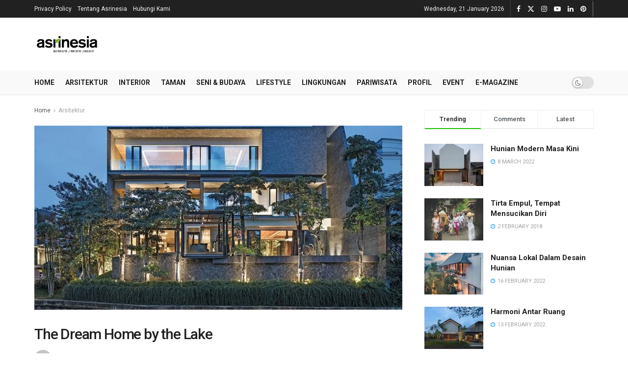

--- FILE ---
content_type: text/html; charset=UTF-8
request_url: https://asrinesia.com/the-dream-home-by-the-lake/
body_size: 51143
content:
<!doctype html> <!--[if lt IE 7]><html class="no-js lt-ie9 lt-ie8 lt-ie7" lang="en-US" prefix="og: https://ogp.me/ns#"> <![endif]--> <!--[if IE 7]><html class="no-js lt-ie9 lt-ie8" lang="en-US" prefix="og: https://ogp.me/ns#"> <![endif]--> <!--[if IE 8]><html class="no-js lt-ie9" lang="en-US" prefix="og: https://ogp.me/ns#"> <![endif]--> <!--[if IE 9]><html class="no-js lt-ie10" lang="en-US" prefix="og: https://ogp.me/ns#"> <![endif]--> <!--[if gt IE 8]><!--><html class="no-js" lang="en-US" prefix="og: https://ogp.me/ns#"> <!--<![endif]--><head><meta http-equiv="Content-Type" content="text/html; charset=UTF-8" /><meta name='viewport' content='width=device-width, initial-scale=1, user-scalable=yes' /><link rel="profile" href="http://gmpg.org/xfn/11" /><link rel="pingback" href="https://asrinesia.com/xmlrpc.php" /><meta property="og:type" content="article"><meta property="og:title" content="The Dream Home by the Lake"><meta property="og:site_name" content="asrinesia"><meta property="og:description" content="Bangunan ini terletak di dalam cluster perumahan elite dengan gate yang dijaga ketat di Pantai Indah Kapuk, Jakarta. Cluster yang"><meta property="og:url" content="https://asrinesia.com/the-dream-home-by-the-lake/"><meta property="og:locale" content="en_US"><meta property="og:image" content="https://asrinesia.com/wp-content/uploads/2022/02/2-1.jpg"><meta property="og:image:height" content="967"><meta property="og:image:width" content="1152"><meta property="article:published_time" content="2022-02-18T07:00:02+07:00"><meta property="article:modified_time" content="2022-02-16T18:54:08+07:00"><meta property="article:section" content="Arsitektur"><meta property="article:tag" content="#Halistya Pramana"><meta property="article:tag" content="arsitektur"><meta property="article:tag" content="Asrinesia"><meta property="article:tag" content="Asrinesia Magazine"><meta property="article:tag" content="berita arsitektur"><meta property="article:tag" content="berita interior"><meta property="article:tag" content="Budaya"><meta property="article:tag" content="Desain Interior"><meta property="article:tag" content="interior"><meta property="article:tag" content="Lingkungan"><meta property="article:tag" content="Majalah Arsitektur"><meta property="article:tag" content="Majalah Arsitektur dan Interior"><meta property="article:tag" content="Majalah Asri"><meta property="article:tag" content="Majalah Asrinesia"><meta property="article:tag" content="Majalah Griya Asri"><meta property="article:tag" content="Mario Wibowo"><meta property="article:tag" content="Modernspace Design"><meta property="article:tag" content="Ratna Darmawan"><meta property="article:tag" content="Seni"><meta property="article:tag" content="Sketsa"><meta property="article:tag" content="Ssa Lighting"><meta property="article:tag" content="taman"><meta property="article:tag" content="Tokoh Arsitektur"><meta property="article:tag" content="Yanto Effendi"><meta name="twitter:card" content="summary_large_image"><meta name="twitter:title" content="The Dream Home by the Lake"><meta name="twitter:description" content="Bangunan ini terletak di dalam cluster perumahan elite dengan gate yang dijaga ketat di Pantai Indah Kapuk, Jakarta. Cluster yang"><meta name="twitter:url" content="https://asrinesia.com/the-dream-home-by-the-lake/"><meta name="twitter:site" content=""><meta name="twitter:image" content="https://asrinesia.com/wp-content/uploads/2022/02/2-1.jpg"><meta name="twitter:image:width" content="1152"><meta name="twitter:image:height" content="967"> <script defer src="[data-uri]"></script> <script defer src="[data-uri]"></script> <title>The Dream Home by the Lake - asrinesia</title><meta name="description" content="Bangunan ini terletak di dalam cluster perumahan elite dengan gate yang dijaga ketat di Pantai Indah Kapuk, Jakarta. Cluster yang termasuk paling mewah di"/><meta name="robots" content="follow, index, max-snippet:-1, max-video-preview:-1, max-image-preview:large"/><link rel="canonical" href="https://asrinesia.com/the-dream-home-by-the-lake/" /><meta property="og:locale" content="en_US" /><meta property="og:type" content="article" /><meta property="og:title" content="The Dream Home by the Lake - asrinesia" /><meta property="og:description" content="Bangunan ini terletak di dalam cluster perumahan elite dengan gate yang dijaga ketat di Pantai Indah Kapuk, Jakarta. Cluster yang termasuk paling mewah di" /><meta property="og:url" content="https://asrinesia.com/the-dream-home-by-the-lake/" /><meta property="og:site_name" content="Asrinesia" /><meta property="article:tag" content="#Halistya Pramana" /><meta property="article:tag" content="arsitektur" /><meta property="article:tag" content="Asrinesia" /><meta property="article:tag" content="Asrinesia Magazine" /><meta property="article:tag" content="berita arsitektur" /><meta property="article:tag" content="berita interior" /><meta property="article:tag" content="Budaya" /><meta property="article:tag" content="Desain Interior" /><meta property="article:tag" content="interior" /><meta property="article:tag" content="Lingkungan" /><meta property="article:tag" content="Majalah Arsitektur" /><meta property="article:tag" content="Majalah Arsitektur dan Interior" /><meta property="article:tag" content="Majalah Asri" /><meta property="article:tag" content="Majalah Asrinesia" /><meta property="article:tag" content="Majalah Griya Asri" /><meta property="article:tag" content="Mario Wibowo" /><meta property="article:tag" content="Modernspace Design" /><meta property="article:tag" content="Ratna Darmawan" /><meta property="article:tag" content="Seni" /><meta property="article:tag" content="Sketsa" /><meta property="article:tag" content="Ssa Lighting" /><meta property="article:tag" content="taman" /><meta property="article:tag" content="Tokoh Arsitektur" /><meta property="article:tag" content="Yanto Effendi" /><meta property="article:section" content="Arsitektur" /><meta property="og:image" content="https://asrinesia.com/wp-content/uploads/2022/02/2-1.jpg" /><meta property="og:image:secure_url" content="https://asrinesia.com/wp-content/uploads/2022/02/2-1.jpg" /><meta property="og:image:width" content="1152" /><meta property="og:image:height" content="967" /><meta property="og:image:alt" content="The Dream Home by the Lake" /><meta property="og:image:type" content="image/jpeg" /><meta property="article:published_time" content="2022-02-18T07:00:02+07:00" /><meta name="twitter:card" content="summary_large_image" /><meta name="twitter:title" content="The Dream Home by the Lake - asrinesia" /><meta name="twitter:description" content="Bangunan ini terletak di dalam cluster perumahan elite dengan gate yang dijaga ketat di Pantai Indah Kapuk, Jakarta. Cluster yang termasuk paling mewah di" /><meta name="twitter:image" content="https://asrinesia.com/wp-content/uploads/2022/02/2-1.jpg" /><meta name="twitter:label1" content="Written by" /><meta name="twitter:data1" content="Halistya Pramana" /><meta name="twitter:label2" content="Time to read" /><meta name="twitter:data2" content="2 minutes" /> <script type="application/ld+json" class="rank-math-schema">{"@context":"https://schema.org","@graph":[{"@type":["Person","Organization"],"@id":"https://asrinesia.com/#person","name":"Asrinesia","logo":{"@type":"ImageObject","@id":"https://asrinesia.com/#logo","url":"https://asrinesia.com/wp-content/uploads/2021/11/asrinesia-favicon-1.png","contentUrl":"https://asrinesia.com/wp-content/uploads/2021/11/asrinesia-favicon-1.png","caption":"Asrinesia","inLanguage":"en-US","width":"512","height":"512"},"image":{"@type":"ImageObject","@id":"https://asrinesia.com/#logo","url":"https://asrinesia.com/wp-content/uploads/2021/11/asrinesia-favicon-1.png","contentUrl":"https://asrinesia.com/wp-content/uploads/2021/11/asrinesia-favicon-1.png","caption":"Asrinesia","inLanguage":"en-US","width":"512","height":"512"}},{"@type":"WebSite","@id":"https://asrinesia.com/#website","url":"https://asrinesia.com","name":"Asrinesia","alternateName":"Majalah Arsitektur Interior dan Taman","publisher":{"@id":"https://asrinesia.com/#person"},"inLanguage":"en-US"},{"@type":"ImageObject","@id":"https://asrinesia.com/wp-content/uploads/2022/02/2-1.jpg","url":"https://asrinesia.com/wp-content/uploads/2022/02/2-1.jpg","width":"1152","height":"967","inLanguage":"en-US"},{"@type":"WebPage","@id":"https://asrinesia.com/the-dream-home-by-the-lake/#webpage","url":"https://asrinesia.com/the-dream-home-by-the-lake/","name":"The Dream Home by the Lake - asrinesia","datePublished":"2022-02-18T07:00:02+07:00","dateModified":"2022-02-18T07:00:02+07:00","isPartOf":{"@id":"https://asrinesia.com/#website"},"primaryImageOfPage":{"@id":"https://asrinesia.com/wp-content/uploads/2022/02/2-1.jpg"},"inLanguage":"en-US"},{"@type":"Person","@id":"https://asrinesia.com/author/halistya/","name":"Halistya Pramana","url":"https://asrinesia.com/author/halistya/","image":{"@type":"ImageObject","@id":"https://secure.gravatar.com/avatar/c0d0da97d256d2dd8616718ee2d30abcf5bbbdc5629c097e7733a20d32346c26?s=96&amp;d=mm&amp;r=g","url":"https://secure.gravatar.com/avatar/c0d0da97d256d2dd8616718ee2d30abcf5bbbdc5629c097e7733a20d32346c26?s=96&amp;d=mm&amp;r=g","caption":"Halistya Pramana","inLanguage":"en-US"}},{"@type":"BlogPosting","headline":"The Dream Home by the Lake - asrinesia","datePublished":"2022-02-18T07:00:02+07:00","dateModified":"2022-02-18T07:00:02+07:00","articleSection":"Arsitektur","author":{"@id":"https://asrinesia.com/author/halistya/","name":"Halistya Pramana"},"publisher":{"@id":"https://asrinesia.com/#person"},"description":"Bangunan ini terletak di dalam cluster perumahan elite dengan gate yang dijaga ketat di Pantai Indah Kapuk, Jakarta. Cluster yang termasuk paling mewah di","name":"The Dream Home by the Lake - asrinesia","@id":"https://asrinesia.com/the-dream-home-by-the-lake/#richSnippet","isPartOf":{"@id":"https://asrinesia.com/the-dream-home-by-the-lake/#webpage"},"image":{"@id":"https://asrinesia.com/wp-content/uploads/2022/02/2-1.jpg"},"inLanguage":"en-US","mainEntityOfPage":{"@id":"https://asrinesia.com/the-dream-home-by-the-lake/#webpage"}}]}</script> <link rel='dns-prefetch' href='//www.googletagmanager.com' /><link rel='dns-prefetch' href='//fonts.googleapis.com' /><link rel='dns-prefetch' href='//pagead2.googlesyndication.com' /><link rel='preconnect' href='https://fonts.gstatic.com' /><link rel="alternate" type="application/rss+xml" title="asrinesia &raquo; Feed" href="https://asrinesia.com/feed/" /><link rel="alternate" type="application/rss+xml" title="asrinesia &raquo; Comments Feed" href="https://asrinesia.com/comments/feed/" /><link rel="alternate" type="text/calendar" title="asrinesia &raquo; iCal Feed" href="https://asrinesia.com/events/?ical=1" /><link rel="alternate" type="application/rss+xml" title="asrinesia &raquo; The Dream Home by the Lake Comments Feed" href="https://asrinesia.com/the-dream-home-by-the-lake/feed/" /><link rel="alternate" title="oEmbed (JSON)" type="application/json+oembed" href="https://asrinesia.com/wp-json/oembed/1.0/embed?url=https%3A%2F%2Fasrinesia.com%2Fthe-dream-home-by-the-lake%2F" /><link rel="alternate" title="oEmbed (XML)" type="text/xml+oembed" href="https://asrinesia.com/wp-json/oembed/1.0/embed?url=https%3A%2F%2Fasrinesia.com%2Fthe-dream-home-by-the-lake%2F&#038;format=xml" /><style id='wp-img-auto-sizes-contain-inline-css' type='text/css'>img:is([sizes=auto i],[sizes^="auto," i]){contain-intrinsic-size:3000px 1500px}
/*# sourceURL=wp-img-auto-sizes-contain-inline-css */</style><link rel='stylesheet' id='wp_bannerize_pro_slugwp-bannerize-admin-barcss-css' href='https://asrinesia.com/wp-content/cache/autoptimize/css/autoptimize_single_a36eaefe406198fceb6275009a6eeba6.css?ver=1.11.1' type='text/css' media='all' /><link rel='stylesheet' id='wp_bannerize_pro_slugwp-bannerizecss-css' href='https://asrinesia.com/wp-content/cache/autoptimize/css/autoptimize_single_a4b903e502d8ec453fc84733ac893e20.css?ver=1.11.1' type='text/css' media='all' /><style id='wp-emoji-styles-inline-css' type='text/css'>img.wp-smiley, img.emoji {
		display: inline !important;
		border: none !important;
		box-shadow: none !important;
		height: 1em !important;
		width: 1em !important;
		margin: 0 0.07em !important;
		vertical-align: -0.1em !important;
		background: none !important;
		padding: 0 !important;
	}
/*# sourceURL=wp-emoji-styles-inline-css */</style><link rel='stylesheet' id='jnews-faq-css' href='https://asrinesia.com/wp-content/cache/autoptimize/css/autoptimize_single_85f4ed116af53f2a19322e354590c0cf.css?ver=12.0.3' type='text/css' media='all' /><style id='wp-bannerize-block-style-inline-css' type='text/css'>/*# sourceURL=https://asrinesia.com/wp-content/plugins/wp-bannerize-pro/public/block/style-index.css */</style><link rel='stylesheet' id='gn-frontend-gnfollow-style-css' href='https://asrinesia.com/wp-content/plugins/gn-publisher/assets/css/gn-frontend-gnfollow.min.css?ver=1.5.26' type='text/css' media='all' /><link rel='stylesheet' id='tribe-events-v2-single-skeleton-css' href='https://asrinesia.com/wp-content/cache/autoptimize/css/autoptimize_single_7816200b8ee0ebe7d38d0b346de2b663.css?ver=6.15.14' type='text/css' media='all' /><link rel='stylesheet' id='tribe-events-v2-single-skeleton-full-css' href='https://asrinesia.com/wp-content/cache/autoptimize/css/autoptimize_single_b02b950ef2b84b63332f1161606b126c.css?ver=6.15.14' type='text/css' media='all' /><link rel='stylesheet' id='tec-events-elementor-widgets-base-styles-css' href='https://asrinesia.com/wp-content/cache/autoptimize/css/autoptimize_single_6fc7abd853ee796ccc1ea3dbd8e8cb5a.css?ver=6.15.14' type='text/css' media='all' /><link rel='stylesheet' id='jnews-parent-style-css' href='https://asrinesia.com/wp-content/themes/jnews/style.css?ver=6.9' type='text/css' media='all' /><link rel='stylesheet' id='elementor-frontend-css' href='https://asrinesia.com/wp-content/plugins/elementor/assets/css/frontend.min.css?ver=3.34.2' type='text/css' media='all' /><link rel='stylesheet' id='dflip-style-css' href='https://asrinesia.com/wp-content/plugins/3d-flipbook-dflip-lite/assets/css/dflip.min.css?ver=2.4.20' type='text/css' media='all' /><link rel='stylesheet' id='jeg_customizer_font-css' href='//fonts.googleapis.com/css?family=Roboto%3Aregular%2C500%2C700%2C500%2Cregular&#038;display=swap&#038;ver=1.3.2' type='text/css' media='all' /><link rel='stylesheet' id='font-awesome-css' href='https://asrinesia.com/wp-content/plugins/elementor/assets/lib/font-awesome/css/font-awesome.min.css?ver=4.7.0' type='text/css' media='all' /><link rel='stylesheet' id='jnews-frontend-css' href='https://asrinesia.com/wp-content/themes/jnews/assets/dist/frontend.min.css?ver=1.0.0' type='text/css' media='all' /><link rel='stylesheet' id='jnews-elementor-css' href='https://asrinesia.com/wp-content/cache/autoptimize/css/autoptimize_single_d3f72a23a4659d7c807ef226a63d313a.css?ver=1.0.0' type='text/css' media='all' /><link rel='stylesheet' id='jnews-style-css' href='https://asrinesia.com/wp-content/themes/jnews-child/style.css?ver=1.0.0' type='text/css' media='all' /><link rel='stylesheet' id='jnews-darkmode-css' href='https://asrinesia.com/wp-content/cache/autoptimize/css/autoptimize_single_c8c57a0dce3f85eefaf2b683a5ed8483.css?ver=1.0.0' type='text/css' media='all' /><link rel='stylesheet' id='eael-general-css' href='https://asrinesia.com/wp-content/plugins/essential-addons-for-elementor-lite/assets/front-end/css/view/general.min.css?ver=6.5.8' type='text/css' media='all' /><link rel='stylesheet' id='jnews-select-share-css' href='https://asrinesia.com/wp-content/cache/autoptimize/css/autoptimize_single_d8362094b258cbf05eff4954b9e53a06.css' type='text/css' media='all' /> <script defer type="text/javascript" src="https://asrinesia.com/wp-includes/js/jquery/jquery.min.js?ver=3.7.1" id="jquery-core-js"></script> <script defer type="text/javascript" src="https://asrinesia.com/wp-includes/js/jquery/jquery-migrate.min.js?ver=3.4.1" id="jquery-migrate-js"></script> 
 <script defer type="text/javascript" src="https://www.googletagmanager.com/gtag/js?id=G-DP9GR0W6ZB" id="google_gtagjs-js"></script> <script defer id="google_gtagjs-js-after" src="[data-uri]"></script> <link rel="https://api.w.org/" href="https://asrinesia.com/wp-json/" /><link rel="alternate" title="JSON" type="application/json" href="https://asrinesia.com/wp-json/wp/v2/posts/18311" /><link rel="EditURI" type="application/rsd+xml" title="RSD" href="https://asrinesia.com/xmlrpc.php?rsd" /><meta name="generator" content="WordPress 6.9" /><link rel='shortlink' href='https://asrinesia.com/?p=18311' /><meta name="generator" content="Site Kit by Google 1.170.0" /><meta name="tec-api-version" content="v1"><meta name="tec-api-origin" content="https://asrinesia.com"><link rel="alternate" href="https://asrinesia.com/wp-json/tribe/events/v1/" /><meta name="google-adsense-platform-account" content="ca-host-pub-2644536267352236"><meta name="google-adsense-platform-domain" content="sitekit.withgoogle.com"><meta name="generator" content="Elementor 3.34.2; features: additional_custom_breakpoints; settings: css_print_method-external, google_font-enabled, font_display-auto"> <script defer src="[data-uri]"></script> <style>.e-con.e-parent:nth-of-type(n+4):not(.e-lazyloaded):not(.e-no-lazyload),
				.e-con.e-parent:nth-of-type(n+4):not(.e-lazyloaded):not(.e-no-lazyload) * {
					background-image: none !important;
				}
				@media screen and (max-height: 1024px) {
					.e-con.e-parent:nth-of-type(n+3):not(.e-lazyloaded):not(.e-no-lazyload),
					.e-con.e-parent:nth-of-type(n+3):not(.e-lazyloaded):not(.e-no-lazyload) * {
						background-image: none !important;
					}
				}
				@media screen and (max-height: 640px) {
					.e-con.e-parent:nth-of-type(n+2):not(.e-lazyloaded):not(.e-no-lazyload),
					.e-con.e-parent:nth-of-type(n+2):not(.e-lazyloaded):not(.e-no-lazyload) * {
						background-image: none !important;
					}
				}</style> <script type="text/javascript" async="async" src="https://pagead2.googlesyndication.com/pagead/js/adsbygoogle.js?client=ca-pub-1162644323725041&amp;host=ca-host-pub-2644536267352236" crossorigin="anonymous"></script>  <script type='application/ld+json'>{"@context":"http:\/\/schema.org","@type":"Organization","@id":"https:\/\/asrinesia.com\/#organization","url":"https:\/\/asrinesia.com\/","name":"Asrinesia","logo":{"@type":"ImageObject","url":"https:\/\/www.asrinesia.com\/wp-content\/uploads\/2021\/10\/ASRINESIA-logo-500x150-1.png"},"sameAs":["https:\/\/www.facebook.com\/asrinesiaonline","https:\/\/twitter.com\/Maj_Asrinesia","https:\/\/www.instagram.com\/asrinesia\/","https:\/\/www.youtube.com\/channel\/UCqDq9BIMXiX_Z1M32mXTM4Q","https:\/\/www.linkedin.com\/company\/asrinesia","https:\/\/id.pinterest.com\/asrinesia"],"contactPoint":{"@type":"ContactPoint","telephone":"+6221-2232-6009","contactType":"customer service","areaServed":["ID"]}}</script> <script type='application/ld+json'>{"@context":"http:\/\/schema.org","@type":"WebSite","@id":"https:\/\/asrinesia.com\/#website","url":"https:\/\/asrinesia.com\/","name":"Asrinesia","potentialAction":{"@type":"SearchAction","target":"https:\/\/asrinesia.com\/?s={search_term_string}","query-input":"required name=search_term_string"}}</script> <link rel="icon" href="https://asrinesia.com/wp-content/uploads/2021/10/cropped-asrinesia-favicon-1-32x32.png" sizes="32x32" /><link rel="icon" href="https://asrinesia.com/wp-content/uploads/2021/10/cropped-asrinesia-favicon-1-192x192.png" sizes="192x192" /><link rel="apple-touch-icon" href="https://asrinesia.com/wp-content/uploads/2021/10/cropped-asrinesia-favicon-1-180x180.png" /><meta name="msapplication-TileImage" content="https://asrinesia.com/wp-content/uploads/2021/10/cropped-asrinesia-favicon-1-270x270.png" /><style id="jeg_dynamic_css" type="text/css" data-type="jeg_custom-css">.jeg_container, .jeg_content, .jeg_boxed .jeg_main .jeg_container, .jeg_autoload_separator { background-color : #ffffff; } body { --j-body-color : #53585c; --j-accent-color : #19c109; --j-heading-color : #212121; } body,.jeg_newsfeed_list .tns-outer .tns-controls button,.jeg_filter_button,.owl-carousel .owl-nav div,.jeg_readmore,.jeg_hero_style_7 .jeg_post_meta a,.widget_calendar thead th,.widget_calendar tfoot a,.jeg_socialcounter a,.entry-header .jeg_meta_like a,.entry-header .jeg_meta_comment a,.entry-header .jeg_meta_donation a,.entry-header .jeg_meta_bookmark a,.entry-content tbody tr:hover,.entry-content th,.jeg_splitpost_nav li:hover a,#breadcrumbs a,.jeg_author_socials a:hover,.jeg_footer_content a,.jeg_footer_bottom a,.jeg_cartcontent,.woocommerce .woocommerce-breadcrumb a { color : #53585c; } a, .jeg_menu_style_5>li>a:hover, .jeg_menu_style_5>li.sfHover>a, .jeg_menu_style_5>li.current-menu-item>a, .jeg_menu_style_5>li.current-menu-ancestor>a, .jeg_navbar .jeg_menu:not(.jeg_main_menu)>li>a:hover, .jeg_midbar .jeg_menu:not(.jeg_main_menu)>li>a:hover, .jeg_side_tabs li.active, .jeg_block_heading_5 strong, .jeg_block_heading_6 strong, .jeg_block_heading_7 strong, .jeg_block_heading_8 strong, .jeg_subcat_list li a:hover, .jeg_subcat_list li button:hover, .jeg_pl_lg_7 .jeg_thumb .jeg_post_category a, .jeg_pl_xs_2:before, .jeg_pl_xs_4 .jeg_postblock_content:before, .jeg_postblock .jeg_post_title a:hover, .jeg_hero_style_6 .jeg_post_title a:hover, .jeg_sidefeed .jeg_pl_xs_3 .jeg_post_title a:hover, .widget_jnews_popular .jeg_post_title a:hover, .jeg_meta_author a, .widget_archive li a:hover, .widget_pages li a:hover, .widget_meta li a:hover, .widget_recent_entries li a:hover, .widget_rss li a:hover, .widget_rss cite, .widget_categories li a:hover, .widget_categories li.current-cat>a, #breadcrumbs a:hover, .jeg_share_count .counts, .commentlist .bypostauthor>.comment-body>.comment-author>.fn, span.required, .jeg_review_title, .bestprice .price, .authorlink a:hover, .jeg_vertical_playlist .jeg_video_playlist_play_icon, .jeg_vertical_playlist .jeg_video_playlist_item.active .jeg_video_playlist_thumbnail:before, .jeg_horizontal_playlist .jeg_video_playlist_play, .woocommerce li.product .pricegroup .button, .widget_display_forums li a:hover, .widget_display_topics li:before, .widget_display_replies li:before, .widget_display_views li:before, .bbp-breadcrumb a:hover, .jeg_mobile_menu li.sfHover>a, .jeg_mobile_menu li a:hover, .split-template-6 .pagenum, .jeg_mobile_menu_style_5>li>a:hover, .jeg_mobile_menu_style_5>li.sfHover>a, .jeg_mobile_menu_style_5>li.current-menu-item>a, .jeg_mobile_menu_style_5>li.current-menu-ancestor>a, .jeg_mobile_menu.jeg_menu_dropdown li.open > div > a ,.jeg_menu_dropdown.language-swicher .sub-menu li a:hover { color : #19c109; } .jeg_menu_style_1>li>a:before, .jeg_menu_style_2>li>a:before, .jeg_menu_style_3>li>a:before, .jeg_side_toggle, .jeg_slide_caption .jeg_post_category a, .jeg_slider_type_1_wrapper .tns-controls button.tns-next, .jeg_block_heading_1 .jeg_block_title span, .jeg_block_heading_2 .jeg_block_title span, .jeg_block_heading_3, .jeg_block_heading_4 .jeg_block_title span, .jeg_block_heading_6:after, .jeg_pl_lg_box .jeg_post_category a, .jeg_pl_md_box .jeg_post_category a, .jeg_readmore:hover, .jeg_thumb .jeg_post_category a, .jeg_block_loadmore a:hover, .jeg_postblock.alt .jeg_block_loadmore a:hover, .jeg_block_loadmore a.active, .jeg_postblock_carousel_2 .jeg_post_category a, .jeg_heroblock .jeg_post_category a, .jeg_pagenav_1 .page_number.active, .jeg_pagenav_1 .page_number.active:hover, input[type="submit"], .btn, .button, .widget_tag_cloud a:hover, .popularpost_item:hover .jeg_post_title a:before, .jeg_splitpost_4 .page_nav, .jeg_splitpost_5 .page_nav, .jeg_post_via a:hover, .jeg_post_source a:hover, .jeg_post_tags a:hover, .comment-reply-title small a:before, .comment-reply-title small a:after, .jeg_storelist .productlink, .authorlink li.active a:before, .jeg_footer.dark .socials_widget:not(.nobg) a:hover .fa,.jeg_footer.dark .socials_widget:not(.nobg) a:hover > span.jeg-icon, div.jeg_breakingnews_title, .jeg_overlay_slider_bottom_wrapper .tns-controls button, .jeg_overlay_slider_bottom_wrapper .tns-controls button:hover, .jeg_vertical_playlist .jeg_video_playlist_current, .woocommerce span.onsale, .woocommerce #respond input#submit:hover, .woocommerce a.button:hover, .woocommerce button.button:hover, .woocommerce input.button:hover, .woocommerce #respond input#submit.alt, .woocommerce a.button.alt, .woocommerce button.button.alt, .woocommerce input.button.alt, .jeg_popup_post .caption, .jeg_footer.dark input[type="submit"], .jeg_footer.dark .btn, .jeg_footer.dark .button, .footer_widget.widget_tag_cloud a:hover, .jeg_inner_content .content-inner .jeg_post_category a:hover, #buddypress .standard-form button, #buddypress a.button, #buddypress input[type="submit"], #buddypress input[type="button"], #buddypress input[type="reset"], #buddypress ul.button-nav li a, #buddypress .generic-button a, #buddypress .generic-button button, #buddypress .comment-reply-link, #buddypress a.bp-title-button, #buddypress.buddypress-wrap .members-list li .user-update .activity-read-more a, div#buddypress .standard-form button:hover, div#buddypress a.button:hover, div#buddypress input[type="submit"]:hover, div#buddypress input[type="button"]:hover, div#buddypress input[type="reset"]:hover, div#buddypress ul.button-nav li a:hover, div#buddypress .generic-button a:hover, div#buddypress .generic-button button:hover, div#buddypress .comment-reply-link:hover, div#buddypress a.bp-title-button:hover, div#buddypress.buddypress-wrap .members-list li .user-update .activity-read-more a:hover, #buddypress #item-nav .item-list-tabs ul li a:before, .jeg_inner_content .jeg_meta_container .follow-wrapper a { background-color : #19c109; } .jeg_block_heading_7 .jeg_block_title span, .jeg_readmore:hover, .jeg_block_loadmore a:hover, .jeg_block_loadmore a.active, .jeg_pagenav_1 .page_number.active, .jeg_pagenav_1 .page_number.active:hover, .jeg_pagenav_3 .page_number:hover, .jeg_prevnext_post a:hover h3, .jeg_overlay_slider .jeg_post_category, .jeg_sidefeed .jeg_post.active, .jeg_vertical_playlist.jeg_vertical_playlist .jeg_video_playlist_item.active .jeg_video_playlist_thumbnail img, .jeg_horizontal_playlist .jeg_video_playlist_item.active { border-color : #19c109; } .jeg_tabpost_nav li.active, .woocommerce div.product .woocommerce-tabs ul.tabs li.active, .jeg_mobile_menu_style_1>li.current-menu-item a, .jeg_mobile_menu_style_1>li.current-menu-ancestor a, .jeg_mobile_menu_style_2>li.current-menu-item::after, .jeg_mobile_menu_style_2>li.current-menu-ancestor::after, .jeg_mobile_menu_style_3>li.current-menu-item::before, .jeg_mobile_menu_style_3>li.current-menu-ancestor::before { border-bottom-color : #19c109; } .jeg_post_share .jeg-icon svg { fill : #19c109; } h1,h2,h3,h4,h5,h6,.jeg_post_title a,.entry-header .jeg_post_title,.jeg_hero_style_7 .jeg_post_title a,.jeg_block_title,.jeg_splitpost_bar .current_title,.jeg_video_playlist_title,.gallery-caption,.jeg_push_notification_button>a.button { color : #212121; } .split-template-9 .pagenum, .split-template-10 .pagenum, .split-template-11 .pagenum, .split-template-12 .pagenum, .split-template-13 .pagenum, .split-template-15 .pagenum, .split-template-18 .pagenum, .split-template-20 .pagenum, .split-template-19 .current_title span, .split-template-20 .current_title span { background-color : #212121; } .jeg_topbar .jeg_nav_row, .jeg_topbar .jeg_search_no_expand .jeg_search_input { line-height : 36px; } .jeg_topbar .jeg_nav_row, .jeg_topbar .jeg_nav_icon { height : 36px; } .jeg_topbar .jeg_logo_img { max-height : 36px; } .jeg_midbar { height : 107px; } .jeg_midbar .jeg_logo_img { max-height : 107px; } .jeg_header .jeg_bottombar.jeg_navbar,.jeg_bottombar .jeg_nav_icon { height : 50px; } .jeg_header .jeg_bottombar.jeg_navbar, .jeg_header .jeg_bottombar .jeg_main_menu:not(.jeg_menu_style_1) > li > a, .jeg_header .jeg_bottombar .jeg_menu_style_1 > li, .jeg_header .jeg_bottombar .jeg_menu:not(.jeg_main_menu) > li > a { line-height : 50px; } .jeg_bottombar .jeg_logo_img { max-height : 50px; } .jeg_header .jeg_bottombar.jeg_navbar_wrapper:not(.jeg_navbar_boxed), .jeg_header .jeg_bottombar.jeg_navbar_boxed .jeg_nav_row { background : #f9f9f9; } .jeg_header .jeg_bottombar, .jeg_header .jeg_bottombar.jeg_navbar_dark, .jeg_bottombar.jeg_navbar_boxed .jeg_nav_row, .jeg_bottombar.jeg_navbar_dark.jeg_navbar_boxed .jeg_nav_row { border-top-width : 0px; } .jeg_header .socials_widget > a > i.fa:before { color : #f5f5f5; } .jeg_header .socials_widget.nobg > a > i > span.jeg-icon svg { fill : #f5f5f5; } .jeg_header .socials_widget.nobg > a > span.jeg-icon svg { fill : #f5f5f5; } .jeg_header .socials_widget > a > span.jeg-icon svg { fill : #f5f5f5; } .jeg_header .socials_widget > a > i > span.jeg-icon svg { fill : #f5f5f5; } .jeg_nav_search { width : 80%; } body,input,textarea,select,.chosen-container-single .chosen-single,.btn,.button { font-family: Roboto,Helvetica,Arial,sans-serif; } .jeg_header, .jeg_mobile_wrapper { font-family: Roboto,Helvetica,Arial,sans-serif; } .jeg_main_menu > li > a { font-family: Roboto,Helvetica,Arial,sans-serif; } .jeg_post_title, .entry-header .jeg_post_title, .jeg_single_tpl_2 .entry-header .jeg_post_title, .jeg_single_tpl_3 .entry-header .jeg_post_title, .jeg_single_tpl_6 .entry-header .jeg_post_title, .jeg_content .jeg_custom_title_wrapper .jeg_post_title { font-family: Roboto,Helvetica,Arial,sans-serif;font-weight : 500; font-style : normal; font-size: 30px; line-height: 40px;  } .jeg_post_excerpt p, .content-inner p { font-family: Roboto,Helvetica,Arial,sans-serif;font-weight : 400; font-style : normal;  }</style><style type="text/css">.no_thumbnail .jeg_thumb,
					.thumbnail-container.no_thumbnail {
					    display: none !important;
					}
					.jeg_search_result .jeg_pl_xs_3.no_thumbnail .jeg_postblock_content,
					.jeg_sidefeed .jeg_pl_xs_3.no_thumbnail .jeg_postblock_content,
					.jeg_pl_sm.no_thumbnail .jeg_postblock_content {
					    margin-left: 0;
					}
					.jeg_postblock_11 .no_thumbnail .jeg_postblock_content,
					.jeg_postblock_12 .no_thumbnail .jeg_postblock_content,
					.jeg_postblock_12.jeg_col_3o3 .no_thumbnail .jeg_postblock_content  {
					    margin-top: 0;
					}
					.jeg_postblock_15 .jeg_pl_md_box.no_thumbnail .jeg_postblock_content,
					.jeg_postblock_19 .jeg_pl_md_box.no_thumbnail .jeg_postblock_content,
					.jeg_postblock_24 .jeg_pl_md_box.no_thumbnail .jeg_postblock_content,
					.jeg_sidefeed .jeg_pl_md_box .jeg_postblock_content {
					    position: relative;
					}
					.jeg_postblock_carousel_2 .no_thumbnail .jeg_post_title a,
					.jeg_postblock_carousel_2 .no_thumbnail .jeg_post_title a:hover,
					.jeg_postblock_carousel_2 .no_thumbnail .jeg_post_meta .fa {
					    color: #212121 !important;
					} 
					.jnews-dark-mode .jeg_postblock_carousel_2 .no_thumbnail .jeg_post_title a,
					.jnews-dark-mode .jeg_postblock_carousel_2 .no_thumbnail .jeg_post_title a:hover,
					.jnews-dark-mode .jeg_postblock_carousel_2 .no_thumbnail .jeg_post_meta .fa {
					    color: #fff !important;
					}</style><style type="text/css" id="wp-custom-css">.mec-slider-t5-content.mec-event-grid-modern .mec-event-title {
font-size: 20px;
}

.jeg_share_button .jeg_btn-whatsapp {
    background: #25d366;
}

.mec-wrap .mec-event-countdown-style3 .mec-event-countdown-part2 img {
	width: 90%;
	display: block;
	padding-top: 50px;
}

.jeg_post_title {
overflow: hidden;
text-overflow: ellipsis;
display: -webkit-box;
-webkit-line-clamp: 2; /* number of lines to show */
-webkit-box-orient: vertical;
}

@media only screen and (max-width: 767px) {
  .custom_post_template h1.jeg_post_title, .entry-header .jeg_post_title {
    font-size: 20px !important;
  }
}

.jeg_readmore {
	display: none;
}</style></head><body class="wp-singular post-template-default single single-post postid-18311 single-format-standard wp-embed-responsive wp-theme-jnews wp-child-theme-jnews-child tribe-no-js jeg_toggle_light jeg_single_tpl_8 jnews jsc_normal elementor-default elementor-kit-5"><div class="jeg_ad jeg_ad_top jnews_header_top_ads"><div class='ads-wrapper  '></div></div><div class="jeg_viewport"><div class="jeg_header_wrapper"><div class="jeg_header_instagram_wrapper"></div><div class="jeg_header normal"><div class="jeg_topbar jeg_container jeg_navbar_wrapper dark"><div class="container"><div class="jeg_nav_row"><div class="jeg_nav_col jeg_nav_left  jeg_nav_grow"><div class="item_wrap jeg_nav_alignleft"><div class="jeg_nav_item"><ul class="jeg_menu jeg_top_menu"><li id="menu-item-14986" class="menu-item menu-item-type-post_type menu-item-object-page menu-item-14986"><a href="https://asrinesia.com/privacy-policy/">Privacy Policy</a></li><li id="menu-item-14987" class="menu-item menu-item-type-post_type menu-item-object-page menu-item-14987"><a href="https://asrinesia.com/tentang-asrinesia/">Tentang Asrinesia</a></li><li id="menu-item-15053" class="menu-item menu-item-type-post_type menu-item-object-page menu-item-15053"><a href="https://asrinesia.com/hubungi-kami/">Hubungi Kami</a></li></ul></div></div></div><div class="jeg_nav_col jeg_nav_center  jeg_nav_normal"><div class="item_wrap jeg_nav_aligncenter"><div class="jeg_nav_item jeg_top_date"> Wednesday, 21 January 2026</div><div
 class="jeg_nav_item socials_widget jeg_social_icon_block nobg"> <a href="https://www.facebook.com/asrinesiaonline" target='_blank' rel='external noopener nofollow'  aria-label="Find us on Facebook" class="jeg_facebook"><i class="fa fa-facebook"></i> </a><a href="https://twitter.com/Maj_Asrinesia" target='_blank' rel='external noopener nofollow'  aria-label="Find us on Twitter" class="jeg_twitter"><i class="fa fa-twitter"><span class="jeg-icon icon-twitter"><svg xmlns="http://www.w3.org/2000/svg" height="1em" viewBox="0 0 512 512"><path d="M389.2 48h70.6L305.6 224.2 487 464H345L233.7 318.6 106.5 464H35.8L200.7 275.5 26.8 48H172.4L272.9 180.9 389.2 48zM364.4 421.8h39.1L151.1 88h-42L364.4 421.8z"/></svg></span></i> </a><a href="https://www.instagram.com/asrinesia/" target='_blank' rel='external noopener nofollow'  aria-label="Find us on Instagram" class="jeg_instagram"><i class="fa fa-instagram"></i> </a><a href="https://www.youtube.com/channel/UCqDq9BIMXiX_Z1M32mXTM4Q" target='_blank' rel='external noopener nofollow'  aria-label="Find us on Youtube" class="jeg_youtube"><i class="fa fa-youtube-play"></i> </a><a href="https://www.linkedin.com/company/asrinesia" target='_blank' rel='external noopener nofollow'  aria-label="Find us on LinkedIn" class="jeg_linkedin"><i class="fa fa-linkedin"></i> </a><a href="https://id.pinterest.com/asrinesia" target='_blank' rel='external noopener nofollow'  aria-label="Find us on Pinterest" class="jeg_pinterest"><i class="fa fa-pinterest"></i> </a></div><div class="jeg_separator separator1"></div></div></div><div class="jeg_nav_col jeg_nav_right  jeg_nav_normal"><div class="item_wrap jeg_nav_alignright"><div class="jeg_separator separator2"></div></div></div></div></div></div><div class="jeg_midbar jeg_container jeg_navbar_wrapper normal"><div class="container"><div class="jeg_nav_row"><div class="jeg_nav_col jeg_nav_left jeg_nav_normal"><div class="item_wrap jeg_nav_alignleft"><div class="jeg_nav_item jeg_logo jeg_desktop_logo"><div class="site-title"> <a href="https://asrinesia.com/" aria-label="Visit Homepage" style="padding: 0px 0px 0px 0px;"> <img class='jeg_logo_img' src="https://asrinesia.com/wp-content/uploads/2025/07/ASRINESIA-logo-267x80-1-1.png" srcset="https://asrinesia.com/wp-content/uploads/2025/07/ASRINESIA-logo-267x80-1-1.png 1x, https://asrinesia.com/wp-content/uploads/2025/07/ASRINESIA-logo-267x80-1-1.png 2x" alt="asrinesia"data-light-src="https://asrinesia.com/wp-content/uploads/2025/07/ASRINESIA-logo-267x80-1-1.png" data-light-srcset="https://asrinesia.com/wp-content/uploads/2025/07/ASRINESIA-logo-267x80-1-1.png 1x, https://asrinesia.com/wp-content/uploads/2025/07/ASRINESIA-logo-267x80-1-1.png 2x" data-dark-src="https://asrinesia.com/wp-content/uploads/2021/10/LOGO-asrinesia-putih-hijau-03-276x54-1.png" data-dark-srcset="https://asrinesia.com/wp-content/uploads/2021/10/LOGO-asrinesia-putih-hijau-03-276x54-1.png 1x, https://asrinesia.com/wp-content/uploads/2021/10/LOGO-asrinesia-putih-hijau-03-768x150-1.png 2x"width="267" height="80"> </a></div></div></div></div><div class="jeg_nav_col jeg_nav_center jeg_nav_normal"><div class="item_wrap jeg_nav_alignright"></div></div><div class="jeg_nav_col jeg_nav_right jeg_nav_grow"><div class="item_wrap jeg_nav_alignright"></div></div></div></div></div><div class="jeg_bottombar jeg_navbar jeg_container jeg_navbar_wrapper jeg_navbar_normal jeg_navbar_normal"><div class="container"><div class="jeg_nav_row"><div class="jeg_nav_col jeg_nav_left jeg_nav_grow"><div class="item_wrap jeg_nav_alignleft"><div class="jeg_nav_item jeg_main_menu_wrapper"><div class="jeg_mainmenu_wrap"><ul class="jeg_menu jeg_main_menu jeg_menu_style_1" data-animation="animate"><li id="menu-item-29460" class="menu-item menu-item-type-custom menu-item-object-custom menu-item-home menu-item-29460 bgnav" data-item-row="default" ><a href="https://asrinesia.com/">Home</a></li><li id="menu-item-14865" class="menu-item menu-item-type-taxonomy menu-item-object-category current-post-ancestor current-menu-parent current-post-parent menu-item-14865 bgnav" data-item-row="default" ><a href="https://asrinesia.com/category/arsitektur/">Arsitektur</a></li><li id="menu-item-14868" class="menu-item menu-item-type-taxonomy menu-item-object-category menu-item-14868 bgnav" data-item-row="default" ><a href="https://asrinesia.com/category/interior/">Interior</a></li><li id="menu-item-14872" class="menu-item menu-item-type-taxonomy menu-item-object-category menu-item-14872 bgnav" data-item-row="default" ><a href="https://asrinesia.com/category/taman/">Taman</a></li><li id="menu-item-14871" class="menu-item menu-item-type-taxonomy menu-item-object-category menu-item-14871 bgnav" data-item-row="default" ><a href="https://asrinesia.com/category/seni-budaya/">Seni &amp; Budaya</a></li><li id="menu-item-29227" class="menu-item menu-item-type-taxonomy menu-item-object-category menu-item-29227 bgnav" data-item-row="default" ><a href="https://asrinesia.com/category/lifestyle/">Lifestyle</a></li><li id="menu-item-14869" class="menu-item menu-item-type-taxonomy menu-item-object-category menu-item-14869 bgnav" data-item-row="default" ><a href="https://asrinesia.com/category/lingkungan/">Lingkungan</a></li><li id="menu-item-14870" class="menu-item menu-item-type-taxonomy menu-item-object-category menu-item-14870 bgnav" data-item-row="default" ><a href="https://asrinesia.com/category/pariwisata/">Pariwisata</a></li><li id="menu-item-18098" class="menu-item menu-item-type-taxonomy menu-item-object-category menu-item-18098 bgnav" data-item-row="default" ><a href="https://asrinesia.com/category/profil/">Profil</a></li><li id="menu-item-22443" class="menu-item menu-item-type-taxonomy menu-item-object-tribe_events_cat menu-item-22443 bgnav" data-item-row="default" ><a href="https://asrinesia.com/events/category/event/">Event</a></li><li id="menu-item-29228" class="menu-item menu-item-type-post_type menu-item-object-page menu-item-29228 bgnav" data-item-row="default" ><a href="https://asrinesia.com/asrinesia-emagazine/">E-Magazine</a></li></ul></div></div></div></div><div class="jeg_nav_col jeg_nav_center jeg_nav_normal"><div class="item_wrap jeg_nav_alignright"></div></div><div class="jeg_nav_col jeg_nav_right jeg_nav_normal"><div class="item_wrap jeg_nav_alignright"><div class="jeg_nav_item jeg_dark_mode"> <label class="dark_mode_switch"> <input aria-label="Dark mode toogle" type="checkbox" class="jeg_dark_mode_toggle" > <span class="slider round"></span> </label></div></div></div></div></div></div></div></div><div class="jeg_header_sticky"><div class="sticky_blankspace"></div><div class="jeg_header full"><div class="jeg_container"><div data-mode="fixed" class="jeg_stickybar jeg_navbar jeg_navbar_wrapper jeg_navbar_normal jeg_navbar_normal"><div class="container"><div class="jeg_nav_row"><div class="jeg_nav_col jeg_nav_left jeg_nav_grow"><div class="item_wrap jeg_nav_alignleft"><div class="jeg_nav_item jeg_logo"><div class="site-title"> <a href="https://asrinesia.com/" aria-label="Visit Homepage"> <img class='jeg_logo_img' src="https://asrinesia.com/wp-content/uploads/2025/07/ASRINESIA-logo-267x80-1-1.png" srcset="https://asrinesia.com/wp-content/uploads/2025/07/ASRINESIA-logo-267x80-1-1.png 1x, https://asrinesia.com/wp-content/uploads/2025/07/ASRINESIA-logo-267x80-1-1.png 2x" alt="asrinesia"data-light-src="https://asrinesia.com/wp-content/uploads/2025/07/ASRINESIA-logo-267x80-1-1.png" data-light-srcset="https://asrinesia.com/wp-content/uploads/2025/07/ASRINESIA-logo-267x80-1-1.png 1x, https://asrinesia.com/wp-content/uploads/2025/07/ASRINESIA-logo-267x80-1-1.png 2x" data-dark-src="https://asrinesia.com/wp-content/uploads/2021/10/LOGO-asrinesia-putih-hijau-03-276x54-1.png" data-dark-srcset="https://asrinesia.com/wp-content/uploads/2021/10/LOGO-asrinesia-putih-hijau-03-276x54-1.png 1x, https://asrinesia.com/wp-content/uploads/2021/10/LOGO-asrinesia-putih-hijau-03-768x150-1.png 2x"width="267" height="80"> </a></div></div><div class="jeg_nav_item jeg_main_menu_wrapper"><div class="jeg_mainmenu_wrap"><ul class="jeg_menu jeg_main_menu jeg_menu_style_1" data-animation="animate"><li id="menu-item-29460" class="menu-item menu-item-type-custom menu-item-object-custom menu-item-home menu-item-29460 bgnav" data-item-row="default" ><a href="https://asrinesia.com/">Home</a></li><li id="menu-item-14865" class="menu-item menu-item-type-taxonomy menu-item-object-category current-post-ancestor current-menu-parent current-post-parent menu-item-14865 bgnav" data-item-row="default" ><a href="https://asrinesia.com/category/arsitektur/">Arsitektur</a></li><li id="menu-item-14868" class="menu-item menu-item-type-taxonomy menu-item-object-category menu-item-14868 bgnav" data-item-row="default" ><a href="https://asrinesia.com/category/interior/">Interior</a></li><li id="menu-item-14872" class="menu-item menu-item-type-taxonomy menu-item-object-category menu-item-14872 bgnav" data-item-row="default" ><a href="https://asrinesia.com/category/taman/">Taman</a></li><li id="menu-item-14871" class="menu-item menu-item-type-taxonomy menu-item-object-category menu-item-14871 bgnav" data-item-row="default" ><a href="https://asrinesia.com/category/seni-budaya/">Seni &amp; Budaya</a></li><li id="menu-item-29227" class="menu-item menu-item-type-taxonomy menu-item-object-category menu-item-29227 bgnav" data-item-row="default" ><a href="https://asrinesia.com/category/lifestyle/">Lifestyle</a></li><li id="menu-item-14869" class="menu-item menu-item-type-taxonomy menu-item-object-category menu-item-14869 bgnav" data-item-row="default" ><a href="https://asrinesia.com/category/lingkungan/">Lingkungan</a></li><li id="menu-item-14870" class="menu-item menu-item-type-taxonomy menu-item-object-category menu-item-14870 bgnav" data-item-row="default" ><a href="https://asrinesia.com/category/pariwisata/">Pariwisata</a></li><li id="menu-item-18098" class="menu-item menu-item-type-taxonomy menu-item-object-category menu-item-18098 bgnav" data-item-row="default" ><a href="https://asrinesia.com/category/profil/">Profil</a></li><li id="menu-item-22443" class="menu-item menu-item-type-taxonomy menu-item-object-tribe_events_cat menu-item-22443 bgnav" data-item-row="default" ><a href="https://asrinesia.com/events/category/event/">Event</a></li><li id="menu-item-29228" class="menu-item menu-item-type-post_type menu-item-object-page menu-item-29228 bgnav" data-item-row="default" ><a href="https://asrinesia.com/asrinesia-emagazine/">E-Magazine</a></li></ul></div></div></div></div><div class="jeg_nav_col jeg_nav_center jeg_nav_normal"><div class="item_wrap jeg_nav_aligncenter"><div class="jeg_nav_item jeg_nav_search"><div class="jeg_search_wrapper jeg_search_no_expand round"> <a href="#" class="jeg_search_toggle"><i class="fa fa-search"></i></a><form action="https://asrinesia.com/" method="get" class="jeg_search_form" target="_top"> <input name="s" class="jeg_search_input" placeholder="Search..." type="text" value="" autocomplete="off"> <button aria-label="Search Button" type="submit" class="jeg_search_button btn"><i class="fa fa-search"></i></button></form><div class="jeg_search_result jeg_search_hide with_result"><div class="search-result-wrapper"></div><div class="search-link search-noresult"> No Result</div><div class="search-link search-all-button"> <i class="fa fa-search"></i> View All Result</div></div></div></div></div></div><div class="jeg_nav_col jeg_nav_right jeg_nav_normal"><div class="item_wrap jeg_nav_alignright"><div class="jeg_nav_item jeg_dark_mode"> <label class="dark_mode_switch"> <input aria-label="Dark mode toogle" type="checkbox" class="jeg_dark_mode_toggle" > <span class="slider round"></span> </label></div></div></div></div></div></div></div></div></div><div class="jeg_navbar_mobile_wrapper"><div class="jeg_navbar_mobile" data-mode="fixed"><div class="jeg_mobile_bottombar jeg_mobile_midbar jeg_container dark"><div class="container"><div class="jeg_nav_row"><div class="jeg_nav_col jeg_nav_left jeg_nav_normal"><div class="item_wrap jeg_nav_alignleft"><div class="jeg_nav_item"> <a href="#" aria-label="Show Menu" class="toggle_btn jeg_mobile_toggle"><i class="fa fa-bars"></i></a></div></div></div><div class="jeg_nav_col jeg_nav_center jeg_nav_grow"><div class="item_wrap jeg_nav_aligncenter"><div class="jeg_nav_item jeg_mobile_logo"><div class="site-title"> <a href="https://asrinesia.com/" aria-label="Visit Homepage"> <img class='jeg_logo_img' src="https://asrinesia.com/wp-content/uploads/2021/10/LOGO-asrinesia-putih-hijau-03-276x54-1.png" srcset="https://asrinesia.com/wp-content/uploads/2021/10/LOGO-asrinesia-putih-hijau-03-276x54-1.png 1x, https://asrinesia.com/wp-content/uploads/2021/10/LOGO-asrinesia-putih-hijau-03-768x150-1.png 2x" alt="asrinesia"data-light-src="https://asrinesia.com/wp-content/uploads/2021/10/LOGO-asrinesia-putih-hijau-03-276x54-1.png" data-light-srcset="https://asrinesia.com/wp-content/uploads/2021/10/LOGO-asrinesia-putih-hijau-03-276x54-1.png 1x, https://asrinesia.com/wp-content/uploads/2021/10/LOGO-asrinesia-putih-hijau-03-768x150-1.png 2x" data-dark-src="https://asrinesia.com/wp-content/uploads/2021/10/LOGO-asrinesia-putih-hijau-03-276x54-1.png" data-dark-srcset="https://asrinesia.com/wp-content/uploads/2021/10/LOGO-asrinesia-putih-hijau-03-276x54-1.png 1x, https://asrinesia.com/wp-content/uploads/2021/10/LOGO-asrinesia-putih-hijau-03-768x150-1.png 2x"width="276" height="54"> </a></div></div></div></div><div class="jeg_nav_col jeg_nav_right jeg_nav_normal"><div class="item_wrap jeg_nav_alignright"><div class="jeg_nav_item jeg_search_wrapper jeg_search_popup_expand"> <a href="#" aria-label="Search Button" class="jeg_search_toggle"><i class="fa fa-search"></i></a><form action="https://asrinesia.com/" method="get" class="jeg_search_form" target="_top"> <input name="s" class="jeg_search_input" placeholder="Search..." type="text" value="" autocomplete="off"> <button aria-label="Search Button" type="submit" class="jeg_search_button btn"><i class="fa fa-search"></i></button></form><div class="jeg_search_result jeg_search_hide with_result"><div class="search-result-wrapper"></div><div class="search-link search-noresult"> No Result</div><div class="search-link search-all-button"> <i class="fa fa-search"></i> View All Result</div></div></div></div></div></div></div></div></div><div class="sticky_blankspace" style="height: 60px;"></div></div><div class="jeg_ad jeg_ad_top jnews_header_bottom_ads"><div class='ads-wrapper  '></div></div><div class="post-wrapper"><div class="post-wrap" ><div class="jeg_main "><div class="jeg_container"><div class="jeg_content jeg_singlepage"><div class="container"><div class="jeg_ad jeg_article_top jnews_article_top_ads"><div class='ads-wrapper  '></div></div><div class="row"><div class="jeg_main_content col-md-8"><div class="jeg_inner_content"><div class="jeg_breadcrumbs jeg_breadcrumb_container"><div id="breadcrumbs"><span class=""> <a href="https://asrinesia.com">Home</a> </span><i class="fa fa-angle-right"></i><span class="breadcrumb_last_link"> <a href="https://asrinesia.com/category/arsitektur/">Arsitektur</a> </span></div></div><div  class="jeg_featured featured_image "><a href="https://asrinesia.com/wp-content/uploads/2022/02/2-1.jpg"><div class="thumbnail-container animate-lazy" style="padding-bottom:50%"><img fetchpriority="high" width="750" height="375" src="https://asrinesia.com/wp-content/themes/jnews/assets/img/jeg-empty.png" class="attachment-jnews-750x375 size-jnews-750x375 lazyload wp-post-image" alt="The Dream Home by the Lake" decoding="async" sizes="(max-width: 750px) 100vw, 750px" data-src="https://asrinesia.com/wp-content/uploads/2022/02/2-1-750x375.jpg" data-srcset="https://asrinesia.com/wp-content/uploads/2022/02/2-1-750x375.jpg 750w, https://asrinesia.com/wp-content/uploads/2022/02/2-1-360x180.jpg 360w, https://asrinesia.com/wp-content/uploads/2022/02/2-1-1140x570.jpg 1140w" data-sizes="auto" data-expand="700" /></div></a></div><div class="entry-header"><h1 class="jeg_post_title">The Dream Home by the Lake</h1><div class="jeg_meta_container"><div class="jeg_post_meta jeg_post_meta_1"><div class="meta_left"><div class="jeg_meta_author"> <img alt='Halistya Pramana' src='https://secure.gravatar.com/avatar/c0d0da97d256d2dd8616718ee2d30abcf5bbbdc5629c097e7733a20d32346c26?s=80&#038;d=mm&#038;r=g' srcset='https://secure.gravatar.com/avatar/c0d0da97d256d2dd8616718ee2d30abcf5bbbdc5629c097e7733a20d32346c26?s=160&#038;d=mm&#038;r=g 2x' class='avatar avatar-80 photo' height='80' width='80' decoding='async'/> <span class="meta_text">by</span> <a href="https://asrinesia.com/author/halistya/">Halistya Pramana</a></div><div class="jeg_meta_date"> <a href="https://asrinesia.com/the-dream-home-by-the-lake/">18 February 2022</a></div><div class="jeg_meta_category"> <span><span class="meta_text">in</span> <a href="https://asrinesia.com/category/arsitektur/" rel="category tag">Arsitektur</a> </span></div></div><div class="meta_right"><div class="jeg_meta_comment"><a href="https://asrinesia.com/the-dream-home-by-the-lake/#comments"><i
 class="fa fa-comment-o"></i> 0</a></div></div></div></div></div><div class="jeg_ad jeg_article jnews_content_top_ads "><div class='ads-wrapper  '></div></div><div class="jeg_share_top_container"><div class="jeg_share_button clearfix"><div class="jeg_share_stats"><div class="jeg_views_count"><div class="counts">356</div> <span class="sharetext">VIEWS</span></div></div><div class="jeg_sharelist"> <a href="http://www.facebook.com/sharer.php?u=https%3A%2F%2Fasrinesia.com%2Fthe-dream-home-by-the-lake%2F" rel='nofollow' aria-label='Share on Facebook' class="jeg_btn-facebook expanded"><i class="fa fa-facebook-official"></i><span>Share on Facebook</span></a><a href="https://twitter.com/intent/tweet?text=The%20Dream%20Home%20by%20the%20Lake%20via%20%40Maj_Asrinesia&url=https%3A%2F%2Fasrinesia.com%2Fthe-dream-home-by-the-lake%2F" rel='nofollow' aria-label='Share on Twitter' class="jeg_btn-twitter "><i class="fa fa-twitter"><svg xmlns="http://www.w3.org/2000/svg" height="1em" viewBox="0 0 512 512"><path d="M389.2 48h70.6L305.6 224.2 487 464H345L233.7 318.6 106.5 464H35.8L200.7 275.5 26.8 48H172.4L272.9 180.9 389.2 48zM364.4 421.8h39.1L151.1 88h-42L364.4 421.8z"/></svg></i></a><a href="https://www.linkedin.com/shareArticle?url=https%3A%2F%2Fasrinesia.com%2Fthe-dream-home-by-the-lake%2F&title=The%20Dream%20Home%20by%20the%20Lake" rel='nofollow' aria-label='Share on Linkedin' class="jeg_btn-linkedin "><i class="fa fa-linkedin"></i></a><a href="https://www.pinterest.com/pin/create/bookmarklet/?pinFave=1&url=https%3A%2F%2Fasrinesia.com%2Fthe-dream-home-by-the-lake%2F&media=https://asrinesia.com/wp-content/uploads/2022/02/2-1.jpg&description=The%20Dream%20Home%20by%20the%20Lake" rel='nofollow' aria-label='Share on Pinterest' class="jeg_btn-pinterest "><i class="fa fa-pinterest"></i></a><a href="//api.whatsapp.com/send?text=The%20Dream%20Home%20by%20the%20Lake%0Ahttps%3A%2F%2Fasrinesia.com%2Fthe-dream-home-by-the-lake%2F" rel='nofollow' aria-label='Share on Whatsapp' data-action="share/whatsapp/share"  class="jeg_btn-whatsapp "><i class="fa fa-whatsapp"></i></a><a href="https://telegram.me/share/url?url=https%3A%2F%2Fasrinesia.com%2Fthe-dream-home-by-the-lake%2F&text=The%20Dream%20Home%20by%20the%20Lake" rel='nofollow' aria-label='Share on Telegram' class="jeg_btn-telegram "><i class="fa fa-telegram"></i></a><a href="https://www.tumblr.com/widgets/share/tool?canonicalUrl=https%3A%2F%2Fasrinesia.com%2Fthe-dream-home-by-the-lake%2F&title=The%20Dream%20Home%20by%20the%20Lake" rel='nofollow' aria-label='Share on Tumblr' class="jeg_btn-tumbrl "><i class="fa fa-tumblr"></i></a><a href="http://www.stumbleupon.com/submit?url=https%3A%2F%2Fasrinesia.com%2Fthe-dream-home-by-the-lake%2F&title=The%20Dream%20Home%20by%20the%20Lake" rel='nofollow' aria-label='Share on Stumbleupon' class="jeg_btn-stumbleupon "><i class="fa fa-stumbleupon"></i></a><a href="https://social-plugins.line.me/lineit/share?url=https%3A%2F%2Fasrinesia.com%2Fthe-dream-home-by-the-lake%2F&text=The%20Dream%20Home%20by%20the%20Lake" rel='nofollow' aria-label='Share on Line' class="jeg_btn-line "><i class="fa fa-line"><svg xmlns="http://www.w3.org/2000/svg" height="1em" viewBox="0 0 512 512"><path d="M311 196.8v81.3c0 2.1-1.6 3.7-3.7 3.7h-13c-1.3 0-2.4-.7-3-1.5l-37.3-50.3v48.2c0 2.1-1.6 3.7-3.7 3.7h-13c-2.1 0-3.7-1.6-3.7-3.7V196.9c0-2.1 1.6-3.7 3.7-3.7h12.9c1.1 0 2.4 .6 3 1.6l37.3 50.3V196.9c0-2.1 1.6-3.7 3.7-3.7h13c2.1-.1 3.8 1.6 3.8 3.5zm-93.7-3.7h-13c-2.1 0-3.7 1.6-3.7 3.7v81.3c0 2.1 1.6 3.7 3.7 3.7h13c2.1 0 3.7-1.6 3.7-3.7V196.8c0-1.9-1.6-3.7-3.7-3.7zm-31.4 68.1H150.3V196.8c0-2.1-1.6-3.7-3.7-3.7h-13c-2.1 0-3.7 1.6-3.7 3.7v81.3c0 1 .3 1.8 1 2.5c.7 .6 1.5 1 2.5 1h52.2c2.1 0 3.7-1.6 3.7-3.7v-13c0-1.9-1.6-3.7-3.5-3.7zm193.7-68.1H327.3c-1.9 0-3.7 1.6-3.7 3.7v81.3c0 1.9 1.6 3.7 3.7 3.7h52.2c2.1 0 3.7-1.6 3.7-3.7V265c0-2.1-1.6-3.7-3.7-3.7H344V247.7h35.5c2.1 0 3.7-1.6 3.7-3.7V230.9c0-2.1-1.6-3.7-3.7-3.7H344V213.5h35.5c2.1 0 3.7-1.6 3.7-3.7v-13c-.1-1.9-1.7-3.7-3.7-3.7zM512 93.4V419.4c-.1 51.2-42.1 92.7-93.4 92.6H92.6C41.4 511.9-.1 469.8 0 418.6V92.6C.1 41.4 42.2-.1 93.4 0H419.4c51.2 .1 92.7 42.1 92.6 93.4zM441.6 233.5c0-83.4-83.7-151.3-186.4-151.3s-186.4 67.9-186.4 151.3c0 74.7 66.3 137.4 155.9 149.3c21.8 4.7 19.3 12.7 14.4 42.1c-.8 4.7-3.8 18.4 16.1 10.1s107.3-63.2 146.5-108.2c27-29.7 39.9-59.8 39.9-93.1z"/></svg></i></a><a href="https://quickchart.io/qr?size=400&text=https%3A%2F%2Fasrinesia.com%2Fthe-dream-home-by-the-lake%2F" rel='nofollow' aria-label='Share on Wechat' class="jeg_btn-wechat "><i class="fa fa-wechat"></i></a></div></div></div><div class="entry-content no-share"><div class="jeg_share_button share-float jeg_sticky_share clearfix share-monocrhome"><div class="jeg_share_float_container"></div></div><div class="content-inner "><p>Bangunan ini terletak di dalam cluster perumahan elite dengan gate yang dijaga ketat di Pantai Indah Kapuk, Jakarta. Cluster yang termasuk paling mewah di Pantai Indah Kapuk ini, dikelilingi oleh danau buatan menjadikan suasana di area ini terkesan sejuk dan nyaman. Rumah hasil karya arsitek Yanto dari Modernspace Design ini bergaya kontemporer, mempunyai bukaan kaca besar dengan dinding dominan berwarna abuabu, dan banyak menggunakan kayu pada interiornya. Berkat pengolahan lahan yang maksimal baik secara horizontal maupun vertical, rumah ini terasa amat mewah dan besar.</p><p><img decoding="async" class="alignnone size-full wp-image-18315" src="https://www.asrinesia.com/wp-content/uploads/2022/02/2-1.jpg" alt="2" width="1152" height="967" srcset="https://asrinesia.com/wp-content/uploads/2022/02/2-1.jpg 1152w, https://asrinesia.com/wp-content/uploads/2022/02/2-1-300x252.jpg 300w, https://asrinesia.com/wp-content/uploads/2022/02/2-1-1024x860.jpg 1024w, https://asrinesia.com/wp-content/uploads/2022/02/2-1-768x645.jpg 768w, https://asrinesia.com/wp-content/uploads/2022/02/2-1-1072x900.jpg 1072w, https://asrinesia.com/wp-content/uploads/2022/02/2-1-560x470.jpg 560w, https://asrinesia.com/wp-content/uploads/2022/02/2-1-750x630.jpg 750w, https://asrinesia.com/wp-content/uploads/2022/02/2-1-1140x957.jpg 1140w" sizes="(max-width: 1152px) 100vw, 1152px" /> <img decoding="async" class="alignnone size-full wp-image-18314" src="https://www.asrinesia.com/wp-content/uploads/2022/02/1-1.jpg" alt="1" width="1152" height="752" srcset="https://asrinesia.com/wp-content/uploads/2022/02/1-1.jpg 1152w, https://asrinesia.com/wp-content/uploads/2022/02/1-1-300x196.jpg 300w, https://asrinesia.com/wp-content/uploads/2022/02/1-1-1024x668.jpg 1024w, https://asrinesia.com/wp-content/uploads/2022/02/1-1-768x501.jpg 768w, https://asrinesia.com/wp-content/uploads/2022/02/1-1-560x366.jpg 560w, https://asrinesia.com/wp-content/uploads/2022/02/1-1-750x490.jpg 750w, https://asrinesia.com/wp-content/uploads/2022/02/1-1-1140x744.jpg 1140w" sizes="(max-width: 1152px) 100vw, 1152px" /> <img loading="lazy" decoding="async" class="alignnone size-full wp-image-18316" src="https://www.asrinesia.com/wp-content/uploads/2022/02/3-1.jpg" alt="3" width="1152" height="977" srcset="https://asrinesia.com/wp-content/uploads/2022/02/3-1.jpg 1152w, https://asrinesia.com/wp-content/uploads/2022/02/3-1-300x254.jpg 300w, https://asrinesia.com/wp-content/uploads/2022/02/3-1-1024x868.jpg 1024w, https://asrinesia.com/wp-content/uploads/2022/02/3-1-768x651.jpg 768w, https://asrinesia.com/wp-content/uploads/2022/02/3-1-1061x900.jpg 1061w, https://asrinesia.com/wp-content/uploads/2022/02/3-1-560x475.jpg 560w, https://asrinesia.com/wp-content/uploads/2022/02/3-1-750x636.jpg 750w, https://asrinesia.com/wp-content/uploads/2022/02/3-1-1140x967.jpg 1140w" sizes="(max-width: 1152px) 100vw, 1152px" /> <img loading="lazy" decoding="async" class="alignnone size-full wp-image-18317" src="https://www.asrinesia.com/wp-content/uploads/2022/02/4-1.jpg" alt="4" width="768" height="1156" srcset="https://asrinesia.com/wp-content/uploads/2022/02/4-1.jpg 768w, https://asrinesia.com/wp-content/uploads/2022/02/4-1-199x300.jpg 199w, https://asrinesia.com/wp-content/uploads/2022/02/4-1-680x1024.jpg 680w, https://asrinesia.com/wp-content/uploads/2022/02/4-1-598x900.jpg 598w, https://asrinesia.com/wp-content/uploads/2022/02/4-1-560x843.jpg 560w, https://asrinesia.com/wp-content/uploads/2022/02/4-1-750x1129.jpg 750w" sizes="(max-width: 768px) 100vw, 768px" /></p><p>Fasad bangunan yang merupakan muka dari rumah menampilkan didesain modern yang mengesankan. Susunan bidang-bidang geometris beton baik exposed maupun difinish marmer dan kayu, secara keseluruhan terkesan mewah dalam shade abu-abu monokrom. Teras entrance dengan balkon dikelilingi kaca tempered tebal, terletak pada level yang lebih tinggi dari jalan, dihubungkan oleh ramp. Lighting design dari rumah ini bukan hanya sekedar penerangan, tapi mampu membuat bangunan terlihat lebih mengagumkan, seperti terlihat pada foto-foto di waktu malam.</p><p><img loading="lazy" decoding="async" class="alignnone size-full wp-image-18319" src="https://www.asrinesia.com/wp-content/uploads/2022/02/7-1.jpg" alt="7" width="768" height="1131" srcset="https://asrinesia.com/wp-content/uploads/2022/02/7-1.jpg 768w, https://asrinesia.com/wp-content/uploads/2022/02/7-1-204x300.jpg 204w, https://asrinesia.com/wp-content/uploads/2022/02/7-1-695x1024.jpg 695w, https://asrinesia.com/wp-content/uploads/2022/02/7-1-611x900.jpg 611w, https://asrinesia.com/wp-content/uploads/2022/02/7-1-560x825.jpg 560w, https://asrinesia.com/wp-content/uploads/2022/02/7-1-750x1104.jpg 750w" sizes="(max-width: 768px) 100vw, 768px" /> <img loading="lazy" decoding="async" class="alignnone size-full wp-image-18318" src="https://www.asrinesia.com/wp-content/uploads/2022/02/5-1.jpg" alt="5" width="1152" height="954" srcset="https://asrinesia.com/wp-content/uploads/2022/02/5-1.jpg 1152w, https://asrinesia.com/wp-content/uploads/2022/02/5-1-300x248.jpg 300w, https://asrinesia.com/wp-content/uploads/2022/02/5-1-1024x848.jpg 1024w, https://asrinesia.com/wp-content/uploads/2022/02/5-1-768x636.jpg 768w, https://asrinesia.com/wp-content/uploads/2022/02/5-1-1087x900.jpg 1087w, https://asrinesia.com/wp-content/uploads/2022/02/5-1-560x464.jpg 560w, https://asrinesia.com/wp-content/uploads/2022/02/5-1-750x621.jpg 750w, https://asrinesia.com/wp-content/uploads/2022/02/5-1-1140x944.jpg 1140w" sizes="(max-width: 1152px) 100vw, 1152px" /> <img loading="lazy" decoding="async" class="alignnone size-full wp-image-18321" src="https://www.asrinesia.com/wp-content/uploads/2022/02/9-1.jpg" alt="9" width="1152" height="768" srcset="https://asrinesia.com/wp-content/uploads/2022/02/9-1.jpg 1152w, https://asrinesia.com/wp-content/uploads/2022/02/9-1-300x200.jpg 300w, https://asrinesia.com/wp-content/uploads/2022/02/9-1-1024x683.jpg 1024w, https://asrinesia.com/wp-content/uploads/2022/02/9-1-768x512.jpg 768w, https://asrinesia.com/wp-content/uploads/2022/02/9-1-560x373.jpg 560w, https://asrinesia.com/wp-content/uploads/2022/02/9-1-750x500.jpg 750w, https://asrinesia.com/wp-content/uploads/2022/02/9-1-1140x760.jpg 1140w" sizes="(max-width: 1152px) 100vw, 1152px" /> <img loading="lazy" decoding="async" class="alignnone size-full wp-image-18322" src="https://www.asrinesia.com/wp-content/uploads/2022/02/10-1.jpg" alt="10" width="1125" height="807" srcset="https://asrinesia.com/wp-content/uploads/2022/02/10-1.jpg 1125w, https://asrinesia.com/wp-content/uploads/2022/02/10-1-300x215.jpg 300w, https://asrinesia.com/wp-content/uploads/2022/02/10-1-1024x735.jpg 1024w, https://asrinesia.com/wp-content/uploads/2022/02/10-1-768x551.jpg 768w, https://asrinesia.com/wp-content/uploads/2022/02/10-1-560x402.jpg 560w, https://asrinesia.com/wp-content/uploads/2022/02/10-1-120x86.jpg 120w, https://asrinesia.com/wp-content/uploads/2022/02/10-1-350x250.jpg 350w, https://asrinesia.com/wp-content/uploads/2022/02/10-1-750x538.jpg 750w" sizes="(max-width: 1125px) 100vw, 1125px" /> <img loading="lazy" decoding="async" class="alignnone size-full wp-image-18323" src="https://www.asrinesia.com/wp-content/uploads/2022/02/11-1.jpg" alt="11" width="1152" height="766" srcset="https://asrinesia.com/wp-content/uploads/2022/02/11-1.jpg 1152w, https://asrinesia.com/wp-content/uploads/2022/02/11-1-300x199.jpg 300w, https://asrinesia.com/wp-content/uploads/2022/02/11-1-1024x681.jpg 1024w, https://asrinesia.com/wp-content/uploads/2022/02/11-1-768x511.jpg 768w, https://asrinesia.com/wp-content/uploads/2022/02/11-1-560x372.jpg 560w, https://asrinesia.com/wp-content/uploads/2022/02/11-1-750x499.jpg 750w, https://asrinesia.com/wp-content/uploads/2022/02/11-1-1140x758.jpg 1140w" sizes="(max-width: 1152px) 100vw, 1152px" /></p><p>Mempunyai rumah dengan posisi tepat di tepi danau tentunya sesuatu yang luar biasa, apalagi untuk rumah di Jakarta. Pemilik rumah dan arsitek sama-sama menyadari bahwa view ini harus dimaksimalkan, terutama untuk bisa dinikmati dari ruang-ruang utama di dalam rumah. Kolam renang terletak di sisi yang bersebelahan dengan danau sehingga view dari area ini benar-benar istimewa. Outdoor terrace deck tempat duduk-duduk terletak bersebelahan dengan living area, dihubungkan dengan bukaan yang lebar.</p><p><img loading="lazy" decoding="async" class="alignnone size-full wp-image-18320" src="https://www.asrinesia.com/wp-content/uploads/2022/02/8-1.jpg" alt="8" width="768" height="1135" srcset="https://asrinesia.com/wp-content/uploads/2022/02/8-1.jpg 768w, https://asrinesia.com/wp-content/uploads/2022/02/8-1-203x300.jpg 203w, https://asrinesia.com/wp-content/uploads/2022/02/8-1-693x1024.jpg 693w, https://asrinesia.com/wp-content/uploads/2022/02/8-1-609x900.jpg 609w, https://asrinesia.com/wp-content/uploads/2022/02/8-1-560x828.jpg 560w, https://asrinesia.com/wp-content/uploads/2022/02/8-1-750x1108.jpg 750w" sizes="(max-width: 768px) 100vw, 768px" /></p><p>Arsitek Yanto memang sengaja meletakkan tempat berkumpulnya keluarga mempunyai bukaan besar ke arah kolam renang, dengan danau dan hijaunya pepohonan sebagai background-nya. Tangga dan ramp ber-finishing kayu menghubungkan semua lantai di rumah ini. Dengan kaca besar pada kulit luar bangunan, view ke arah inner courtyard bisa dinikmati dari seluruh bagian tangga. Selain itu, inner courtyard ini juga berfungsi sebagai sumber penerangan alami dan cross ventilation dengan sisi luar bangunan untuk seluruh ruangan. Arsitek membedakan beberapa orientasi view di sekeliling rumah ini, view utama tentunya ke arah danau yang menghadap barat. View kedua ke arah utara, di sisi entrance utama.</p><p><img loading="lazy" decoding="async" class="alignnone size-full wp-image-18324" src="https://www.asrinesia.com/wp-content/uploads/2022/02/12-1.jpg" alt="12" width="768" height="1136" srcset="https://asrinesia.com/wp-content/uploads/2022/02/12-1.jpg 768w, https://asrinesia.com/wp-content/uploads/2022/02/12-1-203x300.jpg 203w, https://asrinesia.com/wp-content/uploads/2022/02/12-1-692x1024.jpg 692w, https://asrinesia.com/wp-content/uploads/2022/02/12-1-608x900.jpg 608w, https://asrinesia.com/wp-content/uploads/2022/02/12-1-560x828.jpg 560w, https://asrinesia.com/wp-content/uploads/2022/02/12-1-750x1109.jpg 750w" sizes="(max-width: 768px) 100vw, 768px" /></p><p>Menyadari bahwa dua view ini tidak cukup untuk keseluruhan ruangan, oleh karena itu dibuat inner courtyard di bagian tengah rumah sebagai view tambahan, yang juga sebagai sumber pencahayaan alami dan cross ventilation.</p><p><img loading="lazy" decoding="async" class="alignnone size-full wp-image-18325" src="https://www.asrinesia.com/wp-content/uploads/2022/02/13-1.jpg" alt="13" width="768" height="1211" srcset="https://asrinesia.com/wp-content/uploads/2022/02/13-1.jpg 768w, https://asrinesia.com/wp-content/uploads/2022/02/13-1-190x300.jpg 190w, https://asrinesia.com/wp-content/uploads/2022/02/13-1-649x1024.jpg 649w, https://asrinesia.com/wp-content/uploads/2022/02/13-1-571x900.jpg 571w, https://asrinesia.com/wp-content/uploads/2022/02/13-1-560x883.jpg 560w, https://asrinesia.com/wp-content/uploads/2022/02/13-1-750x1183.jpg 750w" sizes="(max-width: 768px) 100vw, 768px" /></p><p>Family area seperti ruang keluarga, ruang makan dan dapur bersih mempunyai view terbaik ke arah danau. Begitu pula master bedroom dan children bedrooms di lantai atas. Ruang makan merupakan ruang istimewa yang mempunyai high ceiling dengan view ke arah danau dan letaknya bersebelahan dengan dapur bersih. Living Room terletak di antara inner courtyard dengan swimming pool terrace deck, membuat suasana cozy dan nyaman amat terasa di tempat berkumpulnya keluarga ini. Rumah di tepi danau ini sungguh merupakan rumah idaman, bukan hanya view luar biasa yang tidak ternilai harganya, tapi juga arsitektur rumah ini memenuhi segala impian dari pemilik rumah.</p><p>&nbsp;</p><p>Penulis : <strong>Halistya Pramana</strong><br /> Fotografer : <strong>Mario Wibowo<br /> </strong>Arsitek &amp; Interior Designer : <strong>Modernspace Design<br /> </strong>Prinsipal : <strong>Yanto Effendi<br /> </strong>Lighting Designer : <strong>SSA Lighting (Ratna Darmawan)<br /> </strong>Lokasi : <strong>Pantai Indah Kapuk, Jakarta </strong></p><div class="jeg_post_tags"><span>Tags:</span> <a href="https://asrinesia.com/tag/halistya-pramana/" rel="tag">#Halistya Pramana</a><a href="https://asrinesia.com/tag/arsitektur/" rel="tag">arsitektur</a><a href="https://asrinesia.com/tag/asrinesia/" rel="tag">Asrinesia</a><a href="https://asrinesia.com/tag/asrinesia-magazine/" rel="tag">Asrinesia Magazine</a><a href="https://asrinesia.com/tag/berita-arsitektur/" rel="tag">berita arsitektur</a><a href="https://asrinesia.com/tag/berita-interior/" rel="tag">berita interior</a><a href="https://asrinesia.com/tag/budaya/" rel="tag">Budaya</a><a href="https://asrinesia.com/tag/desain-interior/" rel="tag">Desain Interior</a><a href="https://asrinesia.com/tag/interior/" rel="tag">interior</a><a href="https://asrinesia.com/tag/lingkungan/" rel="tag">Lingkungan</a><a href="https://asrinesia.com/tag/majalah-arsitektur/" rel="tag">Majalah Arsitektur</a><a href="https://asrinesia.com/tag/majalah-arsitektur-dan-interior/" rel="tag">Majalah Arsitektur dan Interior</a><a href="https://asrinesia.com/tag/majalah-asri/" rel="tag">Majalah Asri</a><a href="https://asrinesia.com/tag/majalah-asrinesia/" rel="tag">Majalah Asrinesia</a><a href="https://asrinesia.com/tag/majalah-griya-asri/" rel="tag">Majalah Griya Asri</a><a href="https://asrinesia.com/tag/mario-wibowo/" rel="tag">Mario Wibowo</a><a href="https://asrinesia.com/tag/modernspace-design/" rel="tag">Modernspace Design</a><a href="https://asrinesia.com/tag/ratna-darmawan/" rel="tag">Ratna Darmawan</a><a href="https://asrinesia.com/tag/seni/" rel="tag">Seni</a><a href="https://asrinesia.com/tag/sketsa/" rel="tag">Sketsa</a><a href="https://asrinesia.com/tag/ssa-lighting/" rel="tag">Ssa Lighting</a><a href="https://asrinesia.com/tag/taman/" rel="tag">taman</a><a href="https://asrinesia.com/tag/tokoh-arsitektur/" rel="tag">Tokoh Arsitektur</a><a href="https://asrinesia.com/tag/yanto-effendi/" rel="tag">Yanto Effendi</a></div></div></div><div class="jeg_share_bottom_container"><div class="jeg_share_button share-bottom clearfix"><div class="jeg_sharelist"> <a href="http://www.facebook.com/sharer.php?u=https%3A%2F%2Fasrinesia.com%2Fthe-dream-home-by-the-lake%2F" rel='nofollow' class="jeg_btn-facebook expanded"><i class="fa fa-facebook-official"></i><span>Share<span class="count">142</span></span></a><a href="https://twitter.com/intent/tweet?text=The%20Dream%20Home%20by%20the%20Lake%20via%20%40Maj_Asrinesia&url=https%3A%2F%2Fasrinesia.com%2Fthe-dream-home-by-the-lake%2F" rel='nofollow' class="jeg_btn-twitter expanded"><i class="fa fa-twitter"><svg xmlns="http://www.w3.org/2000/svg" height="1em" viewBox="0 0 512 512"><path d="M389.2 48h70.6L305.6 224.2 487 464H345L233.7 318.6 106.5 464H35.8L200.7 275.5 26.8 48H172.4L272.9 180.9 389.2 48zM364.4 421.8h39.1L151.1 88h-42L364.4 421.8z"/></svg></i><span>Tweet<span class="count">89</span></span></a><a href="https://www.linkedin.com/shareArticle?url=https%3A%2F%2Fasrinesia.com%2Fthe-dream-home-by-the-lake%2F&title=The%20Dream%20Home%20by%20the%20Lake" rel='nofollow' class="jeg_btn-linkedin expanded"><i class="fa fa-linkedin"></i><span>Share<span class="count">25</span></span></a><a href="https://www.pinterest.com/pin/create/bookmarklet/?pinFave=1&url=https%3A%2F%2Fasrinesia.com%2Fthe-dream-home-by-the-lake%2F&media=https://asrinesia.com/wp-content/uploads/2022/02/2-1.jpg&description=The%20Dream%20Home%20by%20the%20Lake" rel='nofollow' class="jeg_btn-pinterest expanded"><i class="fa fa-pinterest"></i><span>Pin<span class="count">103</span></span></a><a href="//api.whatsapp.com/send?text=The%20Dream%20Home%20by%20the%20Lake%0Ahttps%3A%2F%2Fasrinesia.com%2Fthe-dream-home-by-the-lake%2F" rel='nofollow' class="jeg_btn-whatsapp expanded"><i class="fa fa-whatsapp"></i><span>Send</span></a><a href="https://telegram.me/share/url?url=https%3A%2F%2Fasrinesia.com%2Fthe-dream-home-by-the-lake%2F&text=The%20Dream%20Home%20by%20the%20Lake" rel='nofollow' class="jeg_btn-telegram expanded"><i class="fa fa-telegram"></i><span>Share</span></a><a href="https://www.tumblr.com/widgets/share/tool?canonicalUrl=https%3A%2F%2Fasrinesia.com%2Fthe-dream-home-by-the-lake%2F&title=The%20Dream%20Home%20by%20the%20Lake" rel='nofollow' class="jeg_btn-tumbrl expanded"><i class="fa fa-tumblr"></i><span>Share</span></a><a href="http://www.stumbleupon.com/submit?url=https%3A%2F%2Fasrinesia.com%2Fthe-dream-home-by-the-lake%2F&title=The%20Dream%20Home%20by%20the%20Lake" rel='nofollow' class="jeg_btn-stumbleupon expanded"><i class="fa fa-stumbleupon"></i><span>Share<span class="count">4</span></span></a><a href="https://social-plugins.line.me/lineit/share?url=https%3A%2F%2Fasrinesia.com%2Fthe-dream-home-by-the-lake%2F&text=The%20Dream%20Home%20by%20the%20Lake" rel='nofollow' class="jeg_btn-line expanded"><i class="fa fa-line"><svg xmlns="http://www.w3.org/2000/svg" height="1em" viewBox="0 0 512 512"><path d="M311 196.8v81.3c0 2.1-1.6 3.7-3.7 3.7h-13c-1.3 0-2.4-.7-3-1.5l-37.3-50.3v48.2c0 2.1-1.6 3.7-3.7 3.7h-13c-2.1 0-3.7-1.6-3.7-3.7V196.9c0-2.1 1.6-3.7 3.7-3.7h12.9c1.1 0 2.4 .6 3 1.6l37.3 50.3V196.9c0-2.1 1.6-3.7 3.7-3.7h13c2.1-.1 3.8 1.6 3.8 3.5zm-93.7-3.7h-13c-2.1 0-3.7 1.6-3.7 3.7v81.3c0 2.1 1.6 3.7 3.7 3.7h13c2.1 0 3.7-1.6 3.7-3.7V196.8c0-1.9-1.6-3.7-3.7-3.7zm-31.4 68.1H150.3V196.8c0-2.1-1.6-3.7-3.7-3.7h-13c-2.1 0-3.7 1.6-3.7 3.7v81.3c0 1 .3 1.8 1 2.5c.7 .6 1.5 1 2.5 1h52.2c2.1 0 3.7-1.6 3.7-3.7v-13c0-1.9-1.6-3.7-3.5-3.7zm193.7-68.1H327.3c-1.9 0-3.7 1.6-3.7 3.7v81.3c0 1.9 1.6 3.7 3.7 3.7h52.2c2.1 0 3.7-1.6 3.7-3.7V265c0-2.1-1.6-3.7-3.7-3.7H344V247.7h35.5c2.1 0 3.7-1.6 3.7-3.7V230.9c0-2.1-1.6-3.7-3.7-3.7H344V213.5h35.5c2.1 0 3.7-1.6 3.7-3.7v-13c-.1-1.9-1.7-3.7-3.7-3.7zM512 93.4V419.4c-.1 51.2-42.1 92.7-93.4 92.6H92.6C41.4 511.9-.1 469.8 0 418.6V92.6C.1 41.4 42.2-.1 93.4 0H419.4c51.2 .1 92.7 42.1 92.6 93.4zM441.6 233.5c0-83.4-83.7-151.3-186.4-151.3s-186.4 67.9-186.4 151.3c0 74.7 66.3 137.4 155.9 149.3c21.8 4.7 19.3 12.7 14.4 42.1c-.8 4.7-3.8 18.4 16.1 10.1s107.3-63.2 146.5-108.2c27-29.7 39.9-59.8 39.9-93.1z"/></svg></i><span>Share</span></a><a href="https://quickchart.io/qr?size=400&text=https%3A%2F%2Fasrinesia.com%2Fthe-dream-home-by-the-lake%2F" rel='nofollow' class="jeg_btn-wechat expanded"><i class="fa fa-wechat"></i><span>Share</span></a></div></div></div><div class="jeg_ad jeg_article jnews_content_bottom_ads "><div class='ads-wrapper  '></div></div><div class="jnews_prev_next_container"></div><div class="jnews_author_box_container "><div class="jeg_authorbox"><div class="jeg_author_image"> <img alt='Halistya Pramana' src='https://secure.gravatar.com/avatar/c0d0da97d256d2dd8616718ee2d30abcf5bbbdc5629c097e7733a20d32346c26?s=80&#038;d=mm&#038;r=g' srcset='https://secure.gravatar.com/avatar/c0d0da97d256d2dd8616718ee2d30abcf5bbbdc5629c097e7733a20d32346c26?s=160&#038;d=mm&#038;r=g 2x' class='avatar avatar-80 photo' height='80' width='80' decoding='async'/></div><div class="jeg_author_content"><h3 class="jeg_author_name"> <a href="https://asrinesia.com/author/halistya/"> Halistya Pramana </a></h3><p class="jeg_author_desc"></p><div class="jeg_author_socials"></div></div></div></div><div class="jnews_related_post_container"><div  class="jeg_postblock_22 jeg_postblock jeg_module_hook jeg_pagination_disable jeg_col_2o3 jnews_module_18311_0_697051f3716af   " data-unique="jnews_module_18311_0_697051f3716af"><div class="jeg_block_heading jeg_block_heading_5 jeg_subcat_right"><h3 class="jeg_block_title"><span>Tulisan <strong>Lainnya</strong></span></h3></div><div class="jeg_block_container"><div class="jeg_posts_wrap"><div class="jeg_posts jeg_load_more_flag"><article class="jeg_post jeg_pl_md_5 format-standard"><div class="jeg_thumb"> <a href="https://asrinesia.com/seminar-dan-workshop-green-architecture-18-di-uki/" aria-label="Read article: Seminar dan Workshop Green Architecture #18, Bersama 11 PTS"><div class="thumbnail-container animate-lazy  size-715 "><img width="350" height="250" src="https://asrinesia.com/wp-content/themes/jnews/assets/img/jeg-empty.png" class="attachment-jnews-350x250 size-jnews-350x250 lazyload wp-post-image" alt="Seminar dan Workshop Green Architecture #18, Bersama 11 PTS" decoding="async" sizes="(max-width: 350px) 100vw, 350px" data-src="https://asrinesia.com/wp-content/uploads/2025/12/5eccdf06-d783-4679-b77f-5d9a72544e42-350x250.jpg" data-srcset="https://asrinesia.com/wp-content/uploads/2025/12/5eccdf06-d783-4679-b77f-5d9a72544e42-350x250.jpg 350w, https://asrinesia.com/wp-content/uploads/2025/12/5eccdf06-d783-4679-b77f-5d9a72544e42-120x86.jpg 120w, https://asrinesia.com/wp-content/uploads/2025/12/5eccdf06-d783-4679-b77f-5d9a72544e42-750x536.jpg 750w, https://asrinesia.com/wp-content/uploads/2025/12/5eccdf06-d783-4679-b77f-5d9a72544e42-1140x815.jpg 1140w" data-sizes="auto" data-expand="700" /></div></a><div class="jeg_post_category"> <span><a href="https://asrinesia.com/category/arsitektur/" class="category-arsitektur">Arsitektur</a></span></div></div><div class="jeg_postblock_content"><h3 class="jeg_post_title"> <a href="https://asrinesia.com/seminar-dan-workshop-green-architecture-18-di-uki/">Seminar dan Workshop Green Architecture #18, Bersama 11 PTS</a></h3><div class="jeg_post_meta"><div class="jeg_meta_date"><a href="https://asrinesia.com/seminar-dan-workshop-green-architecture-18-di-uki/" ><i class="fa fa-clock-o"></i> 20 December 2025</a></div></div></div></article><article class="jeg_post jeg_pl_md_5 format-standard"><div class="jeg_thumb"> <a href="https://asrinesia.com/zen-austerity-ketenangan-dalam-kompleksitas-rumah-manusia-modern/" aria-label="Read article: Zen Austerity: Ketenangan dalam Kompleksitas Rumah &#038; Manusia Modern"><div class="thumbnail-container animate-lazy  size-715 "><img width="350" height="250" src="https://asrinesia.com/wp-content/themes/jnews/assets/img/jeg-empty.png" class="attachment-jnews-350x250 size-jnews-350x250 lazyload wp-post-image" alt="Zen Austerity: Ketenangan dalam Kompleksitas Rumah &#038; Manusia Modern" decoding="async" sizes="(max-width: 350px) 100vw, 350px" data-src="https://asrinesia.com/wp-content/uploads/2025/12/01.-Zen-Austerity-Fasad-ConArch-Stduio-Arsitek-Jakarta-Solo-Surabaya-350x250.jpg" data-srcset="https://asrinesia.com/wp-content/uploads/2025/12/01.-Zen-Austerity-Fasad-ConArch-Stduio-Arsitek-Jakarta-Solo-Surabaya-350x250.jpg 350w, https://asrinesia.com/wp-content/uploads/2025/12/01.-Zen-Austerity-Fasad-ConArch-Stduio-Arsitek-Jakarta-Solo-Surabaya-120x86.jpg 120w, https://asrinesia.com/wp-content/uploads/2025/12/01.-Zen-Austerity-Fasad-ConArch-Stduio-Arsitek-Jakarta-Solo-Surabaya-750x536.jpg 750w" data-sizes="auto" data-expand="700" /></div></a><div class="jeg_post_category"> <span><a href="https://asrinesia.com/category/arsitektur/" class="category-arsitektur">Arsitektur</a></span></div></div><div class="jeg_postblock_content"><h3 class="jeg_post_title"> <a href="https://asrinesia.com/zen-austerity-ketenangan-dalam-kompleksitas-rumah-manusia-modern/">Zen Austerity: Ketenangan dalam Kompleksitas Rumah &#038; Manusia Modern</a></h3><div class="jeg_post_meta"><div class="jeg_meta_date"><a href="https://asrinesia.com/zen-austerity-ketenangan-dalam-kompleksitas-rumah-manusia-modern/" ><i class="fa fa-clock-o"></i> 12 December 2025</a></div></div></div></article><article class="jeg_post jeg_pl_md_5 format-standard"><div class="jeg_thumb"> <a href="https://asrinesia.com/merayakan-alam-lewat-arsitektur-modern-natural/" aria-label="Read article: Merayakan Alam Lewat Arsitektur Modern Natural"><div class="thumbnail-container animate-lazy  size-715 "><img width="350" height="250" src="https://asrinesia.com/wp-content/themes/jnews/assets/img/jeg-empty.png" class="attachment-jnews-350x250 size-jnews-350x250 lazyload wp-post-image" alt="Merayakan Alam Lewat Arsitektur Modern Natural" decoding="async" sizes="(max-width: 350px) 100vw, 350px" data-src="https://asrinesia.com/wp-content/uploads/2025/11/Edisi-37-Isi-6-350x250.jpg" data-srcset="https://asrinesia.com/wp-content/uploads/2025/11/Edisi-37-Isi-6-350x250.jpg 350w, https://asrinesia.com/wp-content/uploads/2025/11/Edisi-37-Isi-6-120x86.jpg 120w, https://asrinesia.com/wp-content/uploads/2025/11/Edisi-37-Isi-6-750x536.jpg 750w" data-sizes="auto" data-expand="700" /></div></a><div class="jeg_post_category"> <span><a href="https://asrinesia.com/category/arsitektur/" class="category-arsitektur">Arsitektur</a></span></div></div><div class="jeg_postblock_content"><h3 class="jeg_post_title"> <a href="https://asrinesia.com/merayakan-alam-lewat-arsitektur-modern-natural/">Merayakan Alam Lewat Arsitektur Modern Natural</a></h3><div class="jeg_post_meta"><div class="jeg_meta_date"><a href="https://asrinesia.com/merayakan-alam-lewat-arsitektur-modern-natural/" ><i class="fa fa-clock-o"></i> 17 November 2025</a></div></div></div></article></div></div><div class='module-overlay'><div class='preloader_type preloader_dot'><div class="module-preloader jeg_preloader dot"> <span></span><span></span><span></span></div><div class="module-preloader jeg_preloader circle"><div class="jnews_preloader_circle_outer"><div class="jnews_preloader_circle_inner"></div></div></div><div class="module-preloader jeg_preloader square"><div class="jeg_square"><div class="jeg_square_inner"></div></div></div></div></div></div><div class="jeg_block_navigation"><div class='navigation_overlay'><div class='module-preloader jeg_preloader'><span></span><span></span><span></span></div></div></div> <script defer src="[data-uri]"></script> </div></div><div class="jnews_popup_post_container"></div><div class="jnews_comment_container"><div id="comments" class="comment-wrapper section"><span class='comment-login'>Please <a href='https://asrinesia.com/wp-login.php?redirect_to=https%3A%2F%2Fasrinesia.com%2F' class=''>login</a> to join discussion</span></div></div></div></div><div class="jeg_sidebar   col-md-4"><div class="widget widget_jnews_tab_post" id="jnews_tab_post-1"><div class="jeg_tabpost_widget"><ul class="jeg_tabpost_nav"><li data-tab-content="jeg_tabpost_1" class="active">Trending</li><li data-tab-content="jeg_tabpost_2">Comments</li><li data-tab-content="jeg_tabpost_3">Latest</li></ul><div class="jeg_tabpost_content"><div class="jeg_tabpost_item active" id="jeg_tabpost_1"><div class="jegwidgetpopular"><div class="jeg_post jeg_pl_sm format-standard"><div class="jeg_thumb"> <a href="https://asrinesia.com/hunian-modern-masa-kini/"><div class="thumbnail-container animate-lazy  size-715 "><img width="120" height="86" src="https://asrinesia.com/wp-content/themes/jnews/assets/img/jeg-empty.png" class="attachment-jnews-120x86 size-jnews-120x86 lazyload wp-post-image" alt="" decoding="async" sizes="(max-width: 120px) 100vw, 120px" data-src="https://asrinesia.com/wp-content/uploads/2021/04/KIE_RuangRona-Mekarwangi-02-120x86.jpg" data-srcset="https://asrinesia.com/wp-content/uploads/2021/04/KIE_RuangRona-Mekarwangi-02-120x86.jpg 120w, https://asrinesia.com/wp-content/uploads/2021/04/KIE_RuangRona-Mekarwangi-02-350x250.jpg 350w, https://asrinesia.com/wp-content/uploads/2021/04/KIE_RuangRona-Mekarwangi-02-750x536.jpg 750w" data-sizes="auto" data-expand="700" /></div></a></div><div class="jeg_postblock_content"><h3 class="jeg_post_title"><a property="url" href="https://asrinesia.com/hunian-modern-masa-kini/">Hunian Modern Masa Kini</a></h3><div class="jeg_post_meta"><div class="jeg_meta_date"><i class="fa fa-clock-o"></i> 8 March 2022</div></div></div></div><div class="jeg_post jeg_pl_sm format-standard"><div class="jeg_thumb"> <a href="https://asrinesia.com/tirta-empul-tempat-mensucikan-diri/"><div class="thumbnail-container animate-lazy  size-715 "><img width="120" height="86" src="https://asrinesia.com/wp-content/themes/jnews/assets/img/jeg-empty.png" class="attachment-jnews-120x86 size-jnews-120x86 lazyload wp-post-image" alt="Tirta Empul, Tempat Mensucikan Diri" decoding="async" sizes="(max-width: 120px) 100vw, 120px" data-src="https://asrinesia.com/wp-content/uploads/2018/02/Pariwisata-Tirta-Empul-Asrinesia-02-120x86.jpg" data-srcset="https://asrinesia.com/wp-content/uploads/2018/02/Pariwisata-Tirta-Empul-Asrinesia-02-120x86.jpg 120w, https://asrinesia.com/wp-content/uploads/2018/02/Pariwisata-Tirta-Empul-Asrinesia-02-350x250.jpg 350w" data-sizes="auto" data-expand="700" /></div></a></div><div class="jeg_postblock_content"><h3 class="jeg_post_title"><a property="url" href="https://asrinesia.com/tirta-empul-tempat-mensucikan-diri/">Tirta Empul, Tempat Mensucikan Diri</a></h3><div class="jeg_post_meta"><div class="jeg_meta_date"><i class="fa fa-clock-o"></i> 2 February 2018</div></div></div></div><div class="jeg_post jeg_pl_sm format-standard"><div class="jeg_thumb"> <a href="https://asrinesia.com/nuansa-lokal-dalam-desain-hunian/"><div class="thumbnail-container animate-lazy  size-715 "><img width="120" height="86" src="https://asrinesia.com/wp-content/themes/jnews/assets/img/jeg-empty.png" class="attachment-jnews-120x86 size-jnews-120x86 lazyload wp-post-image" alt="" decoding="async" sizes="(max-width: 120px) 100vw, 120px" data-src="https://asrinesia.com/wp-content/uploads/2020/11/20201025_095946-120x86.jpg" data-srcset="https://asrinesia.com/wp-content/uploads/2020/11/20201025_095946-120x86.jpg 120w, https://asrinesia.com/wp-content/uploads/2020/11/20201025_095946-350x250.jpg 350w, https://asrinesia.com/wp-content/uploads/2020/11/20201025_095946-750x536.jpg 750w" data-sizes="auto" data-expand="700" /></div></a></div><div class="jeg_postblock_content"><h3 class="jeg_post_title"><a property="url" href="https://asrinesia.com/nuansa-lokal-dalam-desain-hunian/">Nuansa Lokal Dalam Desain Hunian</a></h3><div class="jeg_post_meta"><div class="jeg_meta_date"><i class="fa fa-clock-o"></i> 16 February 2022</div></div></div></div><div class="jeg_post jeg_pl_sm format-standard"><div class="jeg_thumb"> <a href="https://asrinesia.com/harmoni-antar-ruang/"><div class="thumbnail-container animate-lazy  size-715 "><img width="120" height="86" src="https://asrinesia.com/wp-content/themes/jnews/assets/img/jeg-empty.png" class="attachment-jnews-120x86 size-jnews-120x86 lazyload wp-post-image" alt="" decoding="async" sizes="(max-width: 120px) 100vw, 120px" data-src="https://asrinesia.com/wp-content/uploads/2021/04/WP_2601-Edit-120x86.jpg" data-srcset="https://asrinesia.com/wp-content/uploads/2021/04/WP_2601-Edit-120x86.jpg 120w, https://asrinesia.com/wp-content/uploads/2021/04/WP_2601-Edit-350x250.jpg 350w, https://asrinesia.com/wp-content/uploads/2021/04/WP_2601-Edit-750x536.jpg 750w" data-sizes="auto" data-expand="700" /></div></a></div><div class="jeg_postblock_content"><h3 class="jeg_post_title"><a property="url" href="https://asrinesia.com/harmoni-antar-ruang/">Harmoni Antar Ruang</a></h3><div class="jeg_post_meta"><div class="jeg_meta_date"><i class="fa fa-clock-o"></i> 13 February 2022</div></div></div></div></div></div><div class="jeg_tabpost_item" id="jeg_tabpost_2"><div class="jegwidgetpopular"><div class="jeg_post jeg_pl_sm format-standard"><div class="jeg_thumb"> <a href="https://asrinesia.com/inovasi-terbaru-dari-king-koil-2/"><div class="thumbnail-container animate-lazy  size-715 "><img width="120" height="86" src="https://asrinesia.com/wp-content/themes/jnews/assets/img/jeg-empty.png" class="attachment-jnews-120x86 size-jnews-120x86 lazyload wp-post-image" alt="Inovasi Terbaru dari King Koil" decoding="async" sizes="(max-width: 120px) 100vw, 120px" data-src="https://asrinesia.com/wp-content/uploads/2024/10/aFH302205-120x86.jpg" data-srcset="https://asrinesia.com/wp-content/uploads/2024/10/aFH302205-120x86.jpg 120w, https://asrinesia.com/wp-content/uploads/2024/10/aFH302205-350x250.jpg 350w" data-sizes="auto" data-expand="700" /></div></a></div><div class="jeg_postblock_content"><h3 class="jeg_post_title"><a property="url" href="https://asrinesia.com/inovasi-terbaru-dari-king-koil-2/">King Koil Luncurkan Matras Berteknologi Tinggi</a></h3><div class="jeg_post_meta"><div class="jeg_meta_like"><i class="fa fa-comment-o"></i> 5</div></div></div></div><div class="jeg_post jeg_pl_sm format-standard"><div class="jeg_thumb"> <a href="https://asrinesia.com/fortress-inovasi-pintu-baja-berdurabilitas-tinggi/"><div class="thumbnail-container animate-lazy  size-715 "><img width="120" height="86" src="https://asrinesia.com/wp-content/themes/jnews/assets/img/jeg-empty.png" class="attachment-jnews-120x86 size-jnews-120x86 lazyload wp-post-image" alt="Fortress Inovasi Pintu Baja Berdurabilitas Tinggi" decoding="async" sizes="(max-width: 120px) 100vw, 120px" data-src="https://asrinesia.com/wp-content/uploads/2024/08/a24e3a496-f902-4d7d-b378-5041cdf04bc5-120x86.jpg" data-srcset="https://asrinesia.com/wp-content/uploads/2024/08/a24e3a496-f902-4d7d-b378-5041cdf04bc5-120x86.jpg 120w, https://asrinesia.com/wp-content/uploads/2024/08/a24e3a496-f902-4d7d-b378-5041cdf04bc5-350x250.jpg 350w" data-sizes="auto" data-expand="700" /></div></a></div><div class="jeg_postblock_content"><h3 class="jeg_post_title"><a property="url" href="https://asrinesia.com/fortress-inovasi-pintu-baja-berdurabilitas-tinggi/">Fortress Inovasi Pintu Baja Berdurabilitas Tinggi</a></h3><div class="jeg_post_meta"><div class="jeg_meta_like"><i class="fa fa-comment-o"></i> 4</div></div></div></div><div class="jeg_post jeg_pl_sm format-standard"><div class="jeg_thumb"> <a href="https://asrinesia.com/pt-summarecon-agung-tbk-kenalkan-kawasan-summarecon-tangerang/"><div class="thumbnail-container animate-lazy  size-715 "><img width="120" height="86" src="https://asrinesia.com/wp-content/themes/jnews/assets/img/jeg-empty.png" class="attachment-jnews-120x86 size-jnews-120x86 lazyload wp-post-image" alt="PT Summarecon Agung Tbk Kenalkan Kawasan Summarecon Tangerang" decoding="async" sizes="(max-width: 120px) 100vw, 120px" data-src="https://asrinesia.com/wp-content/uploads/2024/10/aFoto-Bersama-Press-Confrence-Summarecon-Tangerang-120x86.jpg" data-srcset="https://asrinesia.com/wp-content/uploads/2024/10/aFoto-Bersama-Press-Confrence-Summarecon-Tangerang-120x86.jpg 120w, https://asrinesia.com/wp-content/uploads/2024/10/aFoto-Bersama-Press-Confrence-Summarecon-Tangerang-350x250.jpg 350w" data-sizes="auto" data-expand="700" /></div></a></div><div class="jeg_postblock_content"><h3 class="jeg_post_title"><a property="url" href="https://asrinesia.com/pt-summarecon-agung-tbk-kenalkan-kawasan-summarecon-tangerang/">PT Summarecon Agung Tbk Kenalkan Kawasan Summarecon Tangerang</a></h3><div class="jeg_post_meta"><div class="jeg_meta_like"><i class="fa fa-comment-o"></i> 4</div></div></div></div><div class="jeg_post jeg_pl_sm format-standard"><div class="jeg_thumb"> <a href="https://asrinesia.com/icad-by-the-bay-2024-pamerkan-karya-seni-yang-terkurasi/"><div class="thumbnail-container animate-lazy  size-715 "><img width="120" height="86" src="https://asrinesia.com/wp-content/themes/jnews/assets/img/jeg-empty.png" class="attachment-jnews-120x86 size-jnews-120x86 lazyload wp-post-image" alt="ICAD by the Bay 2024, Pamerkan karya Seni yang Terkurasi" decoding="async" sizes="(max-width: 120px) 100vw, 120px" data-src="https://asrinesia.com/wp-content/uploads/2024/11/aICAD-BY-THE-BAY-0771-120x86.jpg" data-srcset="https://asrinesia.com/wp-content/uploads/2024/11/aICAD-BY-THE-BAY-0771-120x86.jpg 120w, https://asrinesia.com/wp-content/uploads/2024/11/aICAD-BY-THE-BAY-0771-350x250.jpg 350w" data-sizes="auto" data-expand="700" /></div></a></div><div class="jeg_postblock_content"><h3 class="jeg_post_title"><a property="url" href="https://asrinesia.com/icad-by-the-bay-2024-pamerkan-karya-seni-yang-terkurasi/">ICAD by the Bay 2024, Pamerkan karya Seni yang Terkurasi</a></h3><div class="jeg_post_meta"><div class="jeg_meta_like"><i class="fa fa-comment-o"></i> 4</div></div></div></div></div></div><div class="jeg_tabpost_item" id="jeg_tabpost_3"><div class="jegwidgetpopular"><div class="jeg_post jeg_pl_sm format-standard"><div class="jeg_thumb"> <a href="https://asrinesia.com/amara-group-dan-koelnmesse-gmbh-umumkan-pameran/"><div class="thumbnail-container animate-lazy  size-715 "><img width="120" height="86" src="https://asrinesia.com/wp-content/themes/jnews/assets/img/jeg-empty.png" class="attachment-jnews-120x86 size-jnews-120x86 lazyload wp-post-image" alt="Amara Group dan Koelnmesse GmbH Umumkan Pameran" decoding="async" sizes="(max-width: 120px) 100vw, 120px" data-src="https://asrinesia.com/wp-content/uploads/2026/01/IFMAC-WOODMAC_01-120x86.jpg" data-srcset="https://asrinesia.com/wp-content/uploads/2026/01/IFMAC-WOODMAC_01-120x86.jpg 120w, https://asrinesia.com/wp-content/uploads/2026/01/IFMAC-WOODMAC_01-350x250.jpg 350w, https://asrinesia.com/wp-content/uploads/2026/01/IFMAC-WOODMAC_01-750x536.jpg 750w" data-sizes="auto" data-expand="700" /></div></a></div><div class="jeg_postblock_content"><h3 class="jeg_post_title"><a property="url" href="https://asrinesia.com/amara-group-dan-koelnmesse-gmbh-umumkan-pameran/">Amara Group dan Koelnmesse GmbH Umumkan Pameran</a></h3><div class="jeg_post_meta"><div class="jeg_meta_like"><i class="fa fa-clock-o"></i> 21 January 2026</div></div></div></div><div class="jeg_post jeg_pl_sm format-standard"><div class="jeg_thumb"> <a href="https://asrinesia.com/pertamina-ajak-publik-bergerak-bersama-dalam-transisi-energi/"><div class="thumbnail-container animate-lazy  size-715 "><img width="120" height="86" src="https://asrinesia.com/wp-content/themes/jnews/assets/img/jeg-empty.png" class="attachment-jnews-120x86 size-jnews-120x86 lazyload wp-post-image" alt="Pertamina Ajak Publik Bergerak Bersama dalam Transisi Energi" decoding="async" sizes="(max-width: 120px) 100vw, 120px" data-src="https://asrinesia.com/wp-content/uploads/2026/01/6a134f59-5500-41d6-8c12-7c027e9fa4ad-120x86.jpg" data-srcset="https://asrinesia.com/wp-content/uploads/2026/01/6a134f59-5500-41d6-8c12-7c027e9fa4ad-120x86.jpg 120w, https://asrinesia.com/wp-content/uploads/2026/01/6a134f59-5500-41d6-8c12-7c027e9fa4ad-350x250.jpg 350w, https://asrinesia.com/wp-content/uploads/2026/01/6a134f59-5500-41d6-8c12-7c027e9fa4ad-750x536.jpg 750w" data-sizes="auto" data-expand="700" /></div></a></div><div class="jeg_postblock_content"><h3 class="jeg_post_title"><a property="url" href="https://asrinesia.com/pertamina-ajak-publik-bergerak-bersama-dalam-transisi-energi/">Pertamina Ajak Publik Bergerak Bersama dalam Transisi Energi</a></h3><div class="jeg_post_meta"><div class="jeg_meta_like"><i class="fa fa-clock-o"></i> 20 January 2026</div></div></div></div><div class="jeg_post jeg_pl_sm format-standard"><div class="jeg_thumb"> <a href="https://asrinesia.com/nexthome-by-modena/"><div class="thumbnail-container animate-lazy  size-715 "><img width="120" height="86" src="https://asrinesia.com/wp-content/themes/jnews/assets/img/jeg-empty.png" class="attachment-jnews-120x86 size-jnews-120x86 lazyload wp-post-image" alt="NEXTHOME by MODENA" decoding="async" sizes="(max-width: 120px) 100vw, 120px" data-src="https://asrinesia.com/wp-content/uploads/2026/01/Mr.-Sung-Yong-Hong-Chief-Operating-Officer-MODENA-120x86.jpg" data-srcset="https://asrinesia.com/wp-content/uploads/2026/01/Mr.-Sung-Yong-Hong-Chief-Operating-Officer-MODENA-120x86.jpg 120w, https://asrinesia.com/wp-content/uploads/2026/01/Mr.-Sung-Yong-Hong-Chief-Operating-Officer-MODENA-350x250.jpg 350w, https://asrinesia.com/wp-content/uploads/2026/01/Mr.-Sung-Yong-Hong-Chief-Operating-Officer-MODENA-750x536.jpg 750w" data-sizes="auto" data-expand="700" /></div></a></div><div class="jeg_postblock_content"><h3 class="jeg_post_title"><a property="url" href="https://asrinesia.com/nexthome-by-modena/">NEXTHOME by MODENA</a></h3><div class="jeg_post_meta"><div class="jeg_meta_like"><i class="fa fa-clock-o"></i> 20 January 2026</div></div></div></div><div class="jeg_post jeg_pl_sm format-standard"><div class="jeg_thumb"> <a href="https://asrinesia.com/refleksi-arsitek-peraih-nobel-tentang-masa-depan-asean/"><div class="thumbnail-container animate-lazy  size-715 "><img width="120" height="86" src="https://asrinesia.com/wp-content/themes/jnews/assets/img/jeg-empty.png" class="attachment-jnews-120x86 size-jnews-120x86 lazyload wp-post-image" alt="Refleksi Arsitek Peraih Nobel tentang Masa Depan ASEAN" decoding="async" sizes="(max-width: 120px) 100vw, 120px" data-src="https://asrinesia.com/wp-content/uploads/2026/01/Ar.-Nick-Sissons-1-120x86.jpg" data-srcset="https://asrinesia.com/wp-content/uploads/2026/01/Ar.-Nick-Sissons-1-120x86.jpg 120w, https://asrinesia.com/wp-content/uploads/2026/01/Ar.-Nick-Sissons-1-350x250.jpg 350w, https://asrinesia.com/wp-content/uploads/2026/01/Ar.-Nick-Sissons-1-750x536.jpg 750w" data-sizes="auto" data-expand="700" /></div></a></div><div class="jeg_postblock_content"><h3 class="jeg_post_title"><a property="url" href="https://asrinesia.com/refleksi-arsitek-peraih-nobel-tentang-masa-depan-asean/">Refleksi Arsitek Peraih Nobel tentang Masa Depan ASEAN</a></h3><div class="jeg_post_meta"><div class="jeg_meta_like"><i class="fa fa-clock-o"></i> 19 January 2026</div></div></div></div></div></div></div></div></div><div class="widget widget_jnews_module_block_19" id="jnews_module_block_19-1"><div  class="jeg_postblock_19 jeg_postblock jeg_module_hook jeg_pagination_disable jeg_col_1o3 jnews_module_18311_1_697051f380585  normal " data-unique="jnews_module_18311_1_697051f380585"><div class="jeg_block_heading jeg_block_heading_6 jeg_subcat_right"><h3 class="jeg_block_title"><span>Berita <strong>Terbaru</strong></span></h3></div><div class="jeg_block_container"><div class="jeg_posts"><article class="jeg_post jeg_pl_md_box format-standard"><div class="box_wrap"><div class="jeg_thumb"> <a href="https://asrinesia.com/icad-earth-society/" aria-label="Read article: ICAD, “EARTH SOCIETY”"><div class="thumbnail-container animate-lazy  size-715 "><img width="350" height="250" src="https://asrinesia.com/wp-content/themes/jnews/assets/img/jeg-empty.png" class="attachment-jnews-350x250 size-jnews-350x250 lazyload wp-post-image" alt="ICAD, “EARTH SOCIETY”" decoding="async" sizes="(max-width: 350px) 100vw, 350px" data-src="https://asrinesia.com/wp-content/uploads/2025/12/5-e1766990654751-350x250.jpg" data-srcset="https://asrinesia.com/wp-content/uploads/2025/12/5-e1766990654751-350x250.jpg 350w, https://asrinesia.com/wp-content/uploads/2025/12/5-e1766990654751-120x86.jpg 120w, https://asrinesia.com/wp-content/uploads/2025/12/5-e1766990654751-750x536.jpg 750w, https://asrinesia.com/wp-content/uploads/2025/12/5-e1766990654751-1140x815.jpg 1140w" data-sizes="auto" data-expand="700" /></div></a></div><div class="jeg_postblock_content"><h3 class="jeg_post_title"> <a href="https://asrinesia.com/icad-earth-society/">ICAD, “EARTH SOCIETY”</a></h3><div class="jeg_post_meta"><div class="jeg_meta_date"><a href="https://asrinesia.com/icad-earth-society/" ><i class="fa fa-clock-o"></i> 29 December 2025</a></div></div></div></div></article><div class="jeg_postsmall jeg_load_more_flag"><article class="jeg_post jeg_pl_sm format-standard"><div class="jeg_thumb"> <a href="https://asrinesia.com/zen-austerity-ketenangan-dalam-kompleksitas-rumah-manusia-modern/" aria-label="Read article: Zen Austerity: Ketenangan dalam Kompleksitas Rumah &#038; Manusia Modern"><div class="thumbnail-container animate-lazy  size-715 "><img width="120" height="86" src="https://asrinesia.com/wp-content/themes/jnews/assets/img/jeg-empty.png" class="attachment-jnews-120x86 size-jnews-120x86 lazyload wp-post-image" alt="Zen Austerity: Ketenangan dalam Kompleksitas Rumah &#038; Manusia Modern" decoding="async" sizes="(max-width: 120px) 100vw, 120px" data-src="https://asrinesia.com/wp-content/uploads/2025/12/01.-Zen-Austerity-Fasad-ConArch-Stduio-Arsitek-Jakarta-Solo-Surabaya-120x86.jpg" data-srcset="https://asrinesia.com/wp-content/uploads/2025/12/01.-Zen-Austerity-Fasad-ConArch-Stduio-Arsitek-Jakarta-Solo-Surabaya-120x86.jpg 120w, https://asrinesia.com/wp-content/uploads/2025/12/01.-Zen-Austerity-Fasad-ConArch-Stduio-Arsitek-Jakarta-Solo-Surabaya-350x250.jpg 350w, https://asrinesia.com/wp-content/uploads/2025/12/01.-Zen-Austerity-Fasad-ConArch-Stduio-Arsitek-Jakarta-Solo-Surabaya-750x536.jpg 750w" data-sizes="auto" data-expand="700" /></div></a></div><div class="jeg_postblock_content"><h3 class="jeg_post_title"> <a href="https://asrinesia.com/zen-austerity-ketenangan-dalam-kompleksitas-rumah-manusia-modern/">Zen Austerity: Ketenangan dalam Kompleksitas Rumah &#038; Manusia Modern</a></h3><div class="jeg_post_meta"><div class="jeg_meta_date"><a href="https://asrinesia.com/zen-austerity-ketenangan-dalam-kompleksitas-rumah-manusia-modern/" ><i class="fa fa-clock-o"></i> 12 December 2025</a></div></div></div></article><article class="jeg_post jeg_pl_sm format-standard"><div class="jeg_thumb"> <a href="https://asrinesia.com/taman-tropis-bernuansa-alam-khas-ubud/" aria-label="Read article: Taman Tropis Bernuansa Alam Khas Ubud"><div class="thumbnail-container animate-lazy  size-715 "><img width="120" height="86" src="https://asrinesia.com/wp-content/themes/jnews/assets/img/jeg-empty.png" class="attachment-jnews-120x86 size-jnews-120x86 lazyload wp-post-image" alt="Taman Tropis Bernuansa Alam Khas Ubud" decoding="async" sizes="(max-width: 120px) 100vw, 120px" data-src="https://asrinesia.com/wp-content/uploads/2025/11/Edisi-38-Isi-85-120x86.jpg" data-srcset="https://asrinesia.com/wp-content/uploads/2025/11/Edisi-38-Isi-85-120x86.jpg 120w, https://asrinesia.com/wp-content/uploads/2025/11/Edisi-38-Isi-85-350x250.jpg 350w, https://asrinesia.com/wp-content/uploads/2025/11/Edisi-38-Isi-85-750x536.jpg 750w" data-sizes="auto" data-expand="700" /></div></a></div><div class="jeg_postblock_content"><h3 class="jeg_post_title"> <a href="https://asrinesia.com/taman-tropis-bernuansa-alam-khas-ubud/">Taman Tropis Bernuansa Alam Khas Ubud</a></h3><div class="jeg_post_meta"><div class="jeg_meta_date"><a href="https://asrinesia.com/taman-tropis-bernuansa-alam-khas-ubud/" ><i class="fa fa-clock-o"></i> 19 November 2025</a></div></div></div></article><article class="jeg_post jeg_pl_sm format-standard"><div class="jeg_thumb"> <a href="https://asrinesia.com/merayakan-alam-lewat-arsitektur-modern-natural/" aria-label="Read article: Merayakan Alam Lewat Arsitektur Modern Natural"><div class="thumbnail-container animate-lazy  size-715 "><img width="120" height="86" src="https://asrinesia.com/wp-content/themes/jnews/assets/img/jeg-empty.png" class="attachment-jnews-120x86 size-jnews-120x86 lazyload wp-post-image" alt="Merayakan Alam Lewat Arsitektur Modern Natural" decoding="async" sizes="(max-width: 120px) 100vw, 120px" data-src="https://asrinesia.com/wp-content/uploads/2025/11/Edisi-37-Isi-6-120x86.jpg" data-srcset="https://asrinesia.com/wp-content/uploads/2025/11/Edisi-37-Isi-6-120x86.jpg 120w, https://asrinesia.com/wp-content/uploads/2025/11/Edisi-37-Isi-6-350x250.jpg 350w, https://asrinesia.com/wp-content/uploads/2025/11/Edisi-37-Isi-6-750x536.jpg 750w" data-sizes="auto" data-expand="700" /></div></a></div><div class="jeg_postblock_content"><h3 class="jeg_post_title"> <a href="https://asrinesia.com/merayakan-alam-lewat-arsitektur-modern-natural/">Merayakan Alam Lewat Arsitektur Modern Natural</a></h3><div class="jeg_post_meta"><div class="jeg_meta_date"><a href="https://asrinesia.com/merayakan-alam-lewat-arsitektur-modern-natural/" ><i class="fa fa-clock-o"></i> 17 November 2025</a></div></div></div></article><article class="jeg_post jeg_pl_sm format-standard"><div class="jeg_thumb"> <a href="https://asrinesia.com/jawaban-dari-sebuah-dilema-flow-house-clean-and-elegant-modern-house/" aria-label="Read article: Jawaban dari Sebuah Dilema: Flow House, Clean and Elegant Modern House"><div class="thumbnail-container animate-lazy  size-715 "><img width="120" height="86" src="https://asrinesia.com/wp-content/themes/jnews/assets/img/jeg-empty.png" class="attachment-jnews-120x86 size-jnews-120x86 lazyload wp-post-image" alt="Jawaban dari Sebuah Dilema: Flow House, Clean and Elegant Modern House" decoding="async" sizes="(max-width: 120px) 100vw, 120px" data-src="https://asrinesia.com/wp-content/uploads/2025/11/01.-Fasad-Flow-House-Rumah-Mewah-Minimalis-Arsitek-Interior-Jakarta-ConArch-Studio-120x86.jpg" data-srcset="https://asrinesia.com/wp-content/uploads/2025/11/01.-Fasad-Flow-House-Rumah-Mewah-Minimalis-Arsitek-Interior-Jakarta-ConArch-Studio-120x86.jpg 120w, https://asrinesia.com/wp-content/uploads/2025/11/01.-Fasad-Flow-House-Rumah-Mewah-Minimalis-Arsitek-Interior-Jakarta-ConArch-Studio-350x250.jpg 350w, https://asrinesia.com/wp-content/uploads/2025/11/01.-Fasad-Flow-House-Rumah-Mewah-Minimalis-Arsitek-Interior-Jakarta-ConArch-Studio-750x536.jpg 750w" data-sizes="auto" data-expand="700" /></div></a></div><div class="jeg_postblock_content"><h3 class="jeg_post_title"> <a href="https://asrinesia.com/jawaban-dari-sebuah-dilema-flow-house-clean-and-elegant-modern-house/">Jawaban dari Sebuah Dilema: Flow House, Clean and Elegant Modern House</a></h3><div class="jeg_post_meta"><div class="jeg_meta_date"><a href="https://asrinesia.com/jawaban-dari-sebuah-dilema-flow-house-clean-and-elegant-modern-house/" ><i class="fa fa-clock-o"></i> 6 November 2025</a></div></div></div></article><article class="jeg_post jeg_pl_sm format-standard"><div class="jeg_thumb"> <a href="https://asrinesia.com/banggai-dan-harapan-baru-pariwisata-timur-indonesia/" aria-label="Read article: Banggai dan Harapan Baru Pariwisata Timur Indonesia"><div class="thumbnail-container animate-lazy  size-715 "><img width="120" height="86" src="https://asrinesia.com/wp-content/themes/jnews/assets/img/jeg-empty.png" class="attachment-jnews-120x86 size-jnews-120x86 lazyload wp-post-image" alt="Banggai dan Harapan Baru Pariwisata Timur Indonesia" decoding="async" sizes="(max-width: 120px) 100vw, 120px" data-src="https://asrinesia.com/wp-content/uploads/2025/10/Danau-Paisupok-Banggai-Kepulauan-120x86.jpg" data-srcset="https://asrinesia.com/wp-content/uploads/2025/10/Danau-Paisupok-Banggai-Kepulauan-120x86.jpg 120w, https://asrinesia.com/wp-content/uploads/2025/10/Danau-Paisupok-Banggai-Kepulauan-350x250.jpg 350w, https://asrinesia.com/wp-content/uploads/2025/10/Danau-Paisupok-Banggai-Kepulauan-750x536.jpg 750w, https://asrinesia.com/wp-content/uploads/2025/10/Danau-Paisupok-Banggai-Kepulauan-1140x815.jpg 1140w" data-sizes="auto" data-expand="700" /></div></a></div><div class="jeg_postblock_content"><h3 class="jeg_post_title"> <a href="https://asrinesia.com/banggai-dan-harapan-baru-pariwisata-timur-indonesia/">Banggai dan Harapan Baru Pariwisata Timur Indonesia</a></h3><div class="jeg_post_meta"><div class="jeg_meta_date"><a href="https://asrinesia.com/banggai-dan-harapan-baru-pariwisata-timur-indonesia/" ><i class="fa fa-clock-o"></i> 3 November 2025</a></div></div></div></article></div></div><div class='module-overlay'><div class='preloader_type preloader_dot'><div class="module-preloader jeg_preloader dot"> <span></span><span></span><span></span></div><div class="module-preloader jeg_preloader circle"><div class="jnews_preloader_circle_outer"><div class="jnews_preloader_circle_inner"></div></div></div><div class="module-preloader jeg_preloader square"><div class="jeg_square"><div class="jeg_square_inner"></div></div></div></div></div></div><div class="jeg_block_navigation"><div class='navigation_overlay'><div class='module-preloader jeg_preloader'><span></span><span></span><span></span></div></div></div> <script defer src="[data-uri]"></script> </div></div><div class="widget widget_jnews_social_counter" id="jnews_social_counter-1"><div class="jeg_block_heading jeg_block_heading_6 jnews_module_18311_0_697051f38372d"><h3 class="jeg_block_title"><span>Stay Connected</span></h3></div><ul class="jeg_socialcounter col4 light"><li class="jeg_instagram"> <a href="https://www.instagram.com/asrinesia/" target="_blank"><i class="fa fa-instagram"></i></i> <span>56.2k</span> <small>Followers</small> </a></li></ul></div><div class="widget  jeg_pb_boxed jeg_pb_boxed_shadow widget_jnews_social" id="jnews_social-4"><div class="jeg_social_wrap jeg_aligncenter"><div class="socials_widget   nobg"> <a href="https://www.facebook.com/asrinesiaonline" target="_blank" rel="external noopener nofollow" aria-label="Find us on Facebook" class="jeg_facebook"> <i class="fa fa-facebook"></i> </a><a href="https://twitter.com/Maj_Asrinesia" target="_blank" rel="external noopener nofollow" aria-label="Find us on Twitter" class="jeg_twitter"> <i class="fa fa-twitter"><span class="jeg-icon icon-twitter"><svg xmlns="http://www.w3.org/2000/svg" height="1em" viewBox="0 0 512 512"><path d="M389.2 48h70.6L305.6 224.2 487 464H345L233.7 318.6 106.5 464H35.8L200.7 275.5 26.8 48H172.4L272.9 180.9 389.2 48zM364.4 421.8h39.1L151.1 88h-42L364.4 421.8z"/></svg></span></i> </a><a href="https://www.instagram.com/asrinesia/" target="_blank" rel="external noopener nofollow" aria-label="Find us on Instagram" class="jeg_instagram"> <i class="fa fa-instagram"></i> </a><a href="https://www.youtube.com/channel/UCqDq9BIMXiX_Z1M32mXTM4Q" target="_blank" rel="external noopener nofollow" aria-label="Find us on Youtube" class="jeg_youtube"> <i class="fa fa-youtube-play"></i> </a><a href="https://www.linkedin.com/company/asrinesia" target="_blank" rel="external noopener nofollow" aria-label="Find us on Linkedin" class="jeg_linkedin"> <i class="fa fa-linkedin"></i> </a><a href="https://id.pinterest.com/asrinesia" target="_blank" rel="external noopener nofollow" aria-label="Find us on Pinterest" class="jeg_pinterest"> <i class="fa fa-pinterest"></i> </a></div><style scoped></style></div></div></div></div><div class="jeg_ad jeg_article jnews_article_bottom_ads"><div class='ads-wrapper  '></div></div></div></div></div></div><div id="post-body-class" class="wp-singular post-template-default single single-post postid-18311 single-format-standard wp-embed-responsive wp-theme-jnews wp-child-theme-jnews-child tribe-no-js jeg_toggle_light jeg_single_tpl_8 jnews jsc_normal elementor-default elementor-kit-5"></div></div><div class="post-ajax-overlay"><div class="preloader_type preloader_dot"><div class="newsfeed_preloader jeg_preloader dot"> <span></span><span></span><span></span></div><div class="newsfeed_preloader jeg_preloader circle"><div class="jnews_preloader_circle_outer"><div class="jnews_preloader_circle_inner"></div></div></div><div class="newsfeed_preloader jeg_preloader square"><div class="jeg_square"><div class="jeg_square_inner"></div></div></div></div></div></div><div class="footer-holder" id="footer" data-id="footer"><div class="jeg_footer_instagram_wrapper jeg_container"></div><div class="jeg_footer_tiktok_wrapper jeg_container"></div><div class="jeg_footer jeg_footer_5 dark"><div class="jeg_footer_container jeg_container"><div class="jeg_footer_content"><div class="container"><div class="jeg_footer_social"><div class="socials_widget jeg_new_social_icon_block circle"> <a href="https://www.facebook.com/asrinesiaonline" target='_blank' rel='external noopener nofollow'  aria-label="Find us on Facebook" class="jeg_facebook"><i class="fa fa-facebook"></i> <span>Facebook</span></a><a href="https://twitter.com/Maj_Asrinesia" target='_blank' rel='external noopener nofollow'  aria-label="Find us on Twitter" class="jeg_twitter"><i class="fa fa-twitter"><span class="jeg-icon icon-twitter"><svg xmlns="http://www.w3.org/2000/svg" height="1em" viewBox="0 0 512 512"><path d="M389.2 48h70.6L305.6 224.2 487 464H345L233.7 318.6 106.5 464H35.8L200.7 275.5 26.8 48H172.4L272.9 180.9 389.2 48zM364.4 421.8h39.1L151.1 88h-42L364.4 421.8z"/></svg></span></i> <span>Twitter</span></a><a href="https://www.instagram.com/asrinesia/" target='_blank' rel='external noopener nofollow'  aria-label="Find us on Instagram" class="jeg_instagram"><i class="fa fa-instagram"></i> <span>Instagram</span></a><a href="https://www.youtube.com/channel/UCqDq9BIMXiX_Z1M32mXTM4Q" target='_blank' rel='external noopener nofollow'  aria-label="Find us on Youtube" class="jeg_youtube"><i class="fa fa-youtube-play"></i> <span>Youtube</span></a><a href="https://www.linkedin.com/company/asrinesia" target='_blank' rel='external noopener nofollow'  aria-label="Find us on LinkedIn" class="jeg_linkedin"><i class="fa fa-linkedin"></i> <span>LinkedIn</span></a><a href="https://id.pinterest.com/asrinesia" target='_blank' rel='external noopener nofollow'  aria-label="Find us on Pinterest" class="jeg_pinterest"><i class="fa fa-pinterest"></i> <span>Pinterest</span></a></div></div><div class="jeg_footer_primary clearfix"><div class="col-md-4 footer_column"><div class="footer_widget widget_jnews_about" id="jnews_about-1"><div class="jeg_about "> <a class="footer_logo" href="https://asrinesia.com/"> <img class='lazyload'
 src="https://asrinesia.com/wp-content/themes/jnews/assets/img/jeg-empty.png" data-src="https://asrinesia.com/wp-content/uploads/2021/10/LOGO-asrinesia-putih-hijau-03-256x50-1.png"  data-srcset="https://asrinesia.com/wp-content/uploads/2021/10/LOGO-asrinesia-putih-hijau-03-256x50-1.png 1x, https://asrinesia.com/wp-content/uploads/2021/10/LOGO-asrinesia-putih-hijau-03-768x150-1.png 2x" alt="asrinesia"  data-light-src="https://asrinesia.com/wp-content/uploads/2021/10/LOGO-asrinesia-putih-hijau-03-256x50-1.png"  data-light-srcset="https://asrinesia.com/wp-content/uploads/2021/10/LOGO-asrinesia-putih-hijau-03-256x50-1.png 1x, https://asrinesia.com/wp-content/uploads/2021/10/LOGO-asrinesia-putih-hijau-03-768x150-1.png 2x"  data-dark-src="https://asrinesia.com/wp-content/uploads/2021/10/LOGO-asrinesia-putih-hijau-03-256x50-1.png"  data-dark-srcset="https://asrinesia.com/wp-content/uploads/2021/10/LOGO-asrinesia-putih-hijau-03-256x50-1.png 1x, https://asrinesia.com/wp-content/uploads/2021/10/LOGO-asrinesia-putih-hijau-03-768x150-1.png 2x"                         data-pin-no-hover="true"> </a><h2 class="jeg_about_name">ISSN : 9772599245001</h2><p>Majalah Asrinesia adalah majalah inspiratif, inovatif dan kreatif yang membahas arsitektur, interior, taman, seni, budaya, lingkungan, dan pariwisata</p></div></div></div><div class="col-md-4 footer_column"><div class="footer_widget widget_categories" id="categories-1"><div class="jeg_footer_heading jeg_footer_heading_1"><h3 class="jeg_footer_title"><span>Kategori</span></h3></div><ul><li class="cat-item cat-item-689"><a href="https://asrinesia.com/category/advertorial/">Advertorial</a></li><li class="cat-item cat-item-44"><a href="https://asrinesia.com/category/arsitektur/">Arsitektur</a></li><li class="cat-item cat-item-1"><a href="https://asrinesia.com/category/berita/">Berita</a></li><li class="cat-item cat-item-46"><a href="https://asrinesia.com/category/interior/">Interior</a></li><li class="cat-item cat-item-6162"><a href="https://asrinesia.com/category/lifestyle/">Lifestyle</a></li><li class="cat-item cat-item-50"><a href="https://asrinesia.com/category/lingkungan/">Lingkungan</a></li><li class="cat-item cat-item-49"><a href="https://asrinesia.com/category/pariwisata/">Pariwisata</a></li><li class="cat-item cat-item-1121"><a href="https://asrinesia.com/category/profil/">Profil</a></li><li class="cat-item cat-item-51"><a href="https://asrinesia.com/category/seni-budaya/">Seni &amp; Budaya</a></li><li class="cat-item cat-item-776"><a href="https://asrinesia.com/category/seni-budaya/sketsa/">Sketsa</a></li><li class="cat-item cat-item-47"><a href="https://asrinesia.com/category/taman/">Taman</a></li><li class="cat-item cat-item-814"><a href="https://asrinesia.com/category/umum/">Umum</a></li></ul></div><div class="footer_widget widget_nav_menu" id="nav_menu-3"><div class="jeg_footer_heading jeg_footer_heading_1"><h3 class="jeg_footer_title"><span>Beli Majalah Asrinesia</span></h3></div><div class="menu-beli-majalah-asrinesia-container"><ul id="menu-beli-majalah-asrinesia" class="menu"><li id="menu-item-16440" class="menu-item menu-item-type-custom menu-item-object-custom menu-item-16440"><a target="_blank" rel="noopener noreferrer" href="https://www.tokopedia.com/asrinesia">Beli di Tokopedia</a></li></ul></div></div></div><div class="col-md-4 footer_column"><div class="footer_widget widget_wp-bannerize-widget" id="wp-bannerize-widget-3"><div class="footer_widget widget_wp-bannerize-widget" id="wp-bannerize-widget-3"><div class="wp_bannerize_container wp_bannerize_layout_vertical"><div class="wp_bannerize_banner_box wp_bannerize_category_large-square wp_bannerize_category_rectangle" style="" data-title="ARCH:ID 2026" data-mime_type="image-gif" data-banner_id="31040" id="wpbanner-31040" data-impressions_enabled="true" data-clicks_enabled="true"><a href="https://arch.id/" target="_blank" ><img border="0" width="345" height="345" src="https://asrinesia.com/wp-content/uploads/2026/01/ARCH-ID-Web-Banner-345-x-345px.gif" alt="ARCH:ID 2026" title="ARCH:ID 2026" /></a></div></div></div></div></div></div><div class="jeg_footer_secondary clearfix"><div class="footer_center"><p class="copyright"> ©2025 Asrinesia</p></div></div></div></div></div></div></div><div class="jscroll-to-top desktop"> <a href="#back-to-top" class="jscroll-to-top_link"><i class="fa fa-angle-up"></i></a></div></div> <script defer src="[data-uri]"></script><script type="speculationrules">{"prefetch":[{"source":"document","where":{"and":[{"href_matches":"/*"},{"not":{"href_matches":["/wp-*.php","/wp-admin/*","/wp-content/uploads/*","/wp-content/*","/wp-content/plugins/*","/wp-content/themes/jnews-child/*","/wp-content/themes/jnews/*","/*\\?(.+)"]}},{"not":{"selector_matches":"a[rel~=\"nofollow\"]"}},{"not":{"selector_matches":".no-prefetch, .no-prefetch a"}}]},"eagerness":"conservative"}]}</script> <script defer src="[data-uri]"></script> <div id="selectShareContainer"><div class="selectShare-inner"><div class="select_share jeg_share_button"> <button class="select-share-button jeg_btn-facebook" data-url="http://www.facebook.com/sharer.php?u=[url]&quote=[selected_text]" data-post-url="https%3A%2F%2Fasrinesia.com%2Fthe-dream-home-by-the-lake%2F" data-image-url="" data-title="The%20Dream%20Home%20by%20the%20Lake" ><i class="fa fa-facebook-official"></i></a><button class="select-share-button jeg_btn-twitter" data-url="https://twitter.com/intent/tweet?text=[selected_text]&url=[url]" data-post-url="https%3A%2F%2Fasrinesia.com%2Fthe-dream-home-by-the-lake%2F" data-image-url="" data-title="The%20Dream%20Home%20by%20the%20Lake%20via%20%40Maj_Asrinesia" ><i class="fa fa-twitter"><svg xmlns="http://www.w3.org/2000/svg" height="1em" viewBox="0 0 512 512"><path d="M389.2 48h70.6L305.6 224.2 487 464H345L233.7 318.6 106.5 464H35.8L200.7 275.5 26.8 48H172.4L272.9 180.9 389.2 48zM364.4 421.8h39.1L151.1 88h-42L364.4 421.8z"/></svg></i></a></div><div class="selectShare-arrowClip"><div class="selectShare-arrow"></div></div></div></div><div id="jeg_off_canvas" class="normal"> <a href="#" class="jeg_menu_close"><i class="jegicon-cross"></i></a><div class="jeg_bg_overlay"></div><div class="jeg_mobile_wrapper"><div class="nav_wrap"><div class="item_main"><div class="jeg_aside_item jeg_search_wrapper jeg_search_no_expand round"> <a href="#" aria-label="Search Button" class="jeg_search_toggle"><i class="fa fa-search"></i></a><form action="https://asrinesia.com/" method="get" class="jeg_search_form" target="_top"> <input name="s" class="jeg_search_input" placeholder="Search..." type="text" value="" autocomplete="off"> <button aria-label="Search Button" type="submit" class="jeg_search_button btn"><i class="fa fa-search"></i></button></form><div class="jeg_search_result jeg_search_hide with_result"><div class="search-result-wrapper"></div><div class="search-link search-noresult"> No Result</div><div class="search-link search-all-button"> <i class="fa fa-search"></i> View All Result</div></div></div><div class="jeg_aside_item"><ul class="jeg_mobile_menu sf-js-hover"><li class="menu-item menu-item-type-custom menu-item-object-custom menu-item-home menu-item-29460"><a href="https://asrinesia.com/">Home</a></li><li class="menu-item menu-item-type-taxonomy menu-item-object-category current-post-ancestor current-menu-parent current-post-parent menu-item-14865"><a href="https://asrinesia.com/category/arsitektur/">Arsitektur</a></li><li class="menu-item menu-item-type-taxonomy menu-item-object-category menu-item-14868"><a href="https://asrinesia.com/category/interior/">Interior</a></li><li class="menu-item menu-item-type-taxonomy menu-item-object-category menu-item-14872"><a href="https://asrinesia.com/category/taman/">Taman</a></li><li class="menu-item menu-item-type-taxonomy menu-item-object-category menu-item-14871"><a href="https://asrinesia.com/category/seni-budaya/">Seni &amp; Budaya</a></li><li class="menu-item menu-item-type-taxonomy menu-item-object-category menu-item-29227"><a href="https://asrinesia.com/category/lifestyle/">Lifestyle</a></li><li class="menu-item menu-item-type-taxonomy menu-item-object-category menu-item-14869"><a href="https://asrinesia.com/category/lingkungan/">Lingkungan</a></li><li class="menu-item menu-item-type-taxonomy menu-item-object-category menu-item-14870"><a href="https://asrinesia.com/category/pariwisata/">Pariwisata</a></li><li class="menu-item menu-item-type-taxonomy menu-item-object-category menu-item-18098"><a href="https://asrinesia.com/category/profil/">Profil</a></li><li class="menu-item menu-item-type-taxonomy menu-item-object-tribe_events_cat menu-item-22443"><a href="https://asrinesia.com/events/category/event/">Event</a></li><li class="menu-item menu-item-type-post_type menu-item-object-page menu-item-29228"><a href="https://asrinesia.com/asrinesia-emagazine/">E-Magazine</a></li></ul></div></div><div class="item_bottom"><div class="jeg_aside_item socials_widget nobg"> <a href="https://www.facebook.com/asrinesiaonline" target='_blank' rel='external noopener nofollow'  aria-label="Find us on Facebook" class="jeg_facebook"><i class="fa fa-facebook"></i> </a><a href="https://twitter.com/Maj_Asrinesia" target='_blank' rel='external noopener nofollow'  aria-label="Find us on Twitter" class="jeg_twitter"><i class="fa fa-twitter"><span class="jeg-icon icon-twitter"><svg xmlns="http://www.w3.org/2000/svg" height="1em" viewBox="0 0 512 512"><path d="M389.2 48h70.6L305.6 224.2 487 464H345L233.7 318.6 106.5 464H35.8L200.7 275.5 26.8 48H172.4L272.9 180.9 389.2 48zM364.4 421.8h39.1L151.1 88h-42L364.4 421.8z"/></svg></span></i> </a><a href="https://www.instagram.com/asrinesia/" target='_blank' rel='external noopener nofollow'  aria-label="Find us on Instagram" class="jeg_instagram"><i class="fa fa-instagram"></i> </a><a href="https://www.youtube.com/channel/UCqDq9BIMXiX_Z1M32mXTM4Q" target='_blank' rel='external noopener nofollow'  aria-label="Find us on Youtube" class="jeg_youtube"><i class="fa fa-youtube-play"></i> </a><a href="https://www.linkedin.com/company/asrinesia" target='_blank' rel='external noopener nofollow'  aria-label="Find us on LinkedIn" class="jeg_linkedin"><i class="fa fa-linkedin"></i> </a><a href="https://id.pinterest.com/asrinesia" target='_blank' rel='external noopener nofollow'  aria-label="Find us on Pinterest" class="jeg_pinterest"><i class="fa fa-pinterest"></i> </a></div><div class="jeg_aside_item jeg_aside_copyright"><p>©2025 Asrinesia</p></div></div></div></div></div><div class="jeg_read_progress_wrapper"></div><script defer src="[data-uri]"></script> <script defer src="[data-uri]"></script> <link rel='stylesheet' id='wp-bannerize-widget-css' href='https://asrinesia.com/wp-content/cache/autoptimize/css/autoptimize_single_cb8f1957aef27a7cbad28cf1c04ff8f2.css?ver=6.9' type='text/css' media='all' /> <script defer type="text/javascript" src="https://asrinesia.com/wp-content/cache/autoptimize/js/autoptimize_single_d866093a2611c808b3d5ea80d165e611.js?ver=1.11.1" id="wp_bannerize_pro_slugwp-bannerize-impressionsjs-js"></script> <script defer type="text/javascript" src="https://asrinesia.com/wp-content/cache/autoptimize/js/autoptimize_single_2dbe04ebc9e6e31b028f4345684c56d6.js?ver=da75d0bdea6dde3898df" id="tec-user-agent-js"></script> <script defer type="text/javascript" src="https://asrinesia.com/wp-includes/js/comment-reply.min.js?ver=6.9" id="comment-reply-js" data-wp-strategy="async" fetchpriority="low"></script> <script defer type="text/javascript" src="https://asrinesia.com/wp-includes/js/hoverIntent.min.js?ver=1.10.2" id="hoverIntent-js"></script> <script defer type="text/javascript" src="https://asrinesia.com/wp-includes/js/imagesloaded.min.js?ver=5.0.0" id="imagesloaded-js"></script> <script defer id="jnews-frontend-js-extra" src="[data-uri]"></script> <script defer type="text/javascript" src="https://asrinesia.com/wp-content/themes/jnews/assets/dist/frontend.min.js?ver=1.0.0" id="jnews-frontend-js"></script> <script defer type="text/javascript" src="https://asrinesia.com/wp-content/plugins/3d-flipbook-dflip-lite/assets/js/dflip.min.js?ver=2.4.20" id="dflip-script-js"></script> <script defer id="eael-general-js-extra" src="[data-uri]"></script> <script defer type="text/javascript" src="https://asrinesia.com/wp-content/plugins/essential-addons-for-elementor-lite/assets/front-end/js/view/general.min.js?ver=6.5.8" id="eael-general-js"></script> <script defer id="jnews-select-share-js-extra" src="[data-uri]"></script> <script defer type="text/javascript" src="https://asrinesia.com/wp-content/cache/autoptimize/js/autoptimize_single_234188e1a4e211797d745b84221b7df1.js" id="jnews-select-share-js"></script> <script data-cfasync="false">window.dFlipLocation = 'https://asrinesia.com/wp-content/plugins/3d-flipbook-dflip-lite/assets/';
            window.dFlipWPGlobal = {"text":{"toggleSound":"Turn on\/off Sound","toggleThumbnails":"Toggle Thumbnails","toggleOutline":"Toggle Outline\/Bookmark","previousPage":"Previous Page","nextPage":"Next Page","toggleFullscreen":"Toggle Fullscreen","zoomIn":"Zoom In","zoomOut":"Zoom Out","toggleHelp":"Toggle Help","singlePageMode":"Single Page Mode","doublePageMode":"Double Page Mode","downloadPDFFile":"Download PDF File","gotoFirstPage":"Goto First Page","gotoLastPage":"Goto Last Page","share":"Share","mailSubject":"I wanted you to see this FlipBook","mailBody":"Check out this site {{url}}","loading":"DearFlip: Loading "},"viewerType":"flipbook","moreControls":"download,pageMode,startPage,endPage,sound","hideControls":"","scrollWheel":"false","backgroundColor":"#777","backgroundImage":"","height":"auto","paddingLeft":"20","paddingRight":"20","controlsPosition":"bottom","duration":800,"soundEnable":"true","enableDownload":"true","showSearchControl":"false","showPrintControl":"false","enableAnnotation":false,"enableAnalytics":"false","webgl":"true","hard":"none","maxTextureSize":"1600","rangeChunkSize":"524288","zoomRatio":1.5,"stiffness":3,"pageMode":"0","singlePageMode":"0","pageSize":"0","autoPlay":"false","autoPlayDuration":5000,"autoPlayStart":"false","linkTarget":"2","sharePrefix":"flipbook-"};</script> <script id="wp-emoji-settings" type="application/json">{"baseUrl":"https://s.w.org/images/core/emoji/17.0.2/72x72/","ext":".png","svgUrl":"https://s.w.org/images/core/emoji/17.0.2/svg/","svgExt":".svg","source":{"concatemoji":"https://asrinesia.com/wp-includes/js/wp-emoji-release.min.js?ver=6.9"}}</script> <script type="module">/*! This file is auto-generated */
const a=JSON.parse(document.getElementById("wp-emoji-settings").textContent),o=(window._wpemojiSettings=a,"wpEmojiSettingsSupports"),s=["flag","emoji"];function i(e){try{var t={supportTests:e,timestamp:(new Date).valueOf()};sessionStorage.setItem(o,JSON.stringify(t))}catch(e){}}function c(e,t,n){e.clearRect(0,0,e.canvas.width,e.canvas.height),e.fillText(t,0,0);t=new Uint32Array(e.getImageData(0,0,e.canvas.width,e.canvas.height).data);e.clearRect(0,0,e.canvas.width,e.canvas.height),e.fillText(n,0,0);const a=new Uint32Array(e.getImageData(0,0,e.canvas.width,e.canvas.height).data);return t.every((e,t)=>e===a[t])}function p(e,t){e.clearRect(0,0,e.canvas.width,e.canvas.height),e.fillText(t,0,0);var n=e.getImageData(16,16,1,1);for(let e=0;e<n.data.length;e++)if(0!==n.data[e])return!1;return!0}function u(e,t,n,a){switch(t){case"flag":return n(e,"\ud83c\udff3\ufe0f\u200d\u26a7\ufe0f","\ud83c\udff3\ufe0f\u200b\u26a7\ufe0f")?!1:!n(e,"\ud83c\udde8\ud83c\uddf6","\ud83c\udde8\u200b\ud83c\uddf6")&&!n(e,"\ud83c\udff4\udb40\udc67\udb40\udc62\udb40\udc65\udb40\udc6e\udb40\udc67\udb40\udc7f","\ud83c\udff4\u200b\udb40\udc67\u200b\udb40\udc62\u200b\udb40\udc65\u200b\udb40\udc6e\u200b\udb40\udc67\u200b\udb40\udc7f");case"emoji":return!a(e,"\ud83e\u1fac8")}return!1}function f(e,t,n,a){let r;const o=(r="undefined"!=typeof WorkerGlobalScope&&self instanceof WorkerGlobalScope?new OffscreenCanvas(300,150):document.createElement("canvas")).getContext("2d",{willReadFrequently:!0}),s=(o.textBaseline="top",o.font="600 32px Arial",{});return e.forEach(e=>{s[e]=t(o,e,n,a)}),s}function r(e){var t=document.createElement("script");t.src=e,t.defer=!0,document.head.appendChild(t)}a.supports={everything:!0,everythingExceptFlag:!0},new Promise(t=>{let n=function(){try{var e=JSON.parse(sessionStorage.getItem(o));if("object"==typeof e&&"number"==typeof e.timestamp&&(new Date).valueOf()<e.timestamp+604800&&"object"==typeof e.supportTests)return e.supportTests}catch(e){}return null}();if(!n){if("undefined"!=typeof Worker&&"undefined"!=typeof OffscreenCanvas&&"undefined"!=typeof URL&&URL.createObjectURL&&"undefined"!=typeof Blob)try{var e="postMessage("+f.toString()+"("+[JSON.stringify(s),u.toString(),c.toString(),p.toString()].join(",")+"));",a=new Blob([e],{type:"text/javascript"});const r=new Worker(URL.createObjectURL(a),{name:"wpTestEmojiSupports"});return void(r.onmessage=e=>{i(n=e.data),r.terminate(),t(n)})}catch(e){}i(n=f(s,u,c,p))}t(n)}).then(e=>{for(const n in e)a.supports[n]=e[n],a.supports.everything=a.supports.everything&&a.supports[n],"flag"!==n&&(a.supports.everythingExceptFlag=a.supports.everythingExceptFlag&&a.supports[n]);var t;a.supports.everythingExceptFlag=a.supports.everythingExceptFlag&&!a.supports.flag,a.supports.everything||((t=a.source||{}).concatemoji?r(t.concatemoji):t.wpemoji&&t.twemoji&&(r(t.twemoji),r(t.wpemoji)))});
//# sourceURL=https://asrinesia.com/wp-includes/js/wp-emoji-loader.min.js</script> <script type="module">;/*! instant.page v5.1.1 - (C) 2019-2020 Alexandre Dieulot - https://instant.page/license */
let t,e;const n=new Set,o=document.createElement("link"),i=o.relList&&o.relList.supports&&o.relList.supports("prefetch")&&window.IntersectionObserver&&"isIntersecting"in IntersectionObserverEntry.prototype,s="instantAllowQueryString"in document.body.dataset,a="instantAllowExternalLinks"in document.body.dataset,r="instantWhitelist"in document.body.dataset,c="instantMousedownShortcut"in document.body.dataset,d=1111;let l=65,u=!1,f=!1,m=!1;if("instantIntensity"in document.body.dataset){const t=document.body.dataset.instantIntensity;if("mousedown"==t.substr(0,9))u=!0,"mousedown-only"==t&&(f=!0);else if("viewport"==t.substr(0,8))navigator.connection&&(navigator.connection.saveData||navigator.connection.effectiveType&&navigator.connection.effectiveType.includes("2g"))||("viewport"==t?document.documentElement.clientWidth*document.documentElement.clientHeight<45e4&&(m=!0):"viewport-all"==t&&(m=!0));else{const e=parseInt(t);isNaN(e)||(l=e)}}if(i){const n={capture:!0,passive:!0};if(f||document.addEventListener("touchstart",(function(t){e=performance.now();const n=t.target.closest("a");h(n)&&v(n.href)}),n),u?c||document.addEventListener("mousedown",(function(t){const e=t.target.closest("a");h(e)&&v(e.href)}),n):document.addEventListener("mouseover",(function(n){if(performance.now()-e<d)return;if(!("closest"in n.target))return;const o=n.target.closest("a");h(o)&&(o.addEventListener("mouseout",p,{passive:!0}),t=setTimeout((()=>{v(o.href),t=void 0}),l))}),n),c&&document.addEventListener("mousedown",(function(t){if(performance.now()-e<d)return;const n=t.target.closest("a");if(t.which>1||t.metaKey||t.ctrlKey)return;if(!n)return;n.addEventListener("click",(function(t){1337!=t.detail&&t.preventDefault()}),{capture:!0,passive:!1,once:!0});const o=new MouseEvent("click",{view:window,bubbles:!0,cancelable:!1,detail:1337});n.dispatchEvent(o)}),n),m){let t;(t=window.requestIdleCallback?t=>{requestIdleCallback(t,{timeout:1500})}:t=>{t()})((()=>{const t=new IntersectionObserver((e=>{e.forEach((e=>{if(e.isIntersecting){const n=e.target;t.unobserve(n),v(n.href)}}))}));document.querySelectorAll("a").forEach((e=>{h(e)&&t.observe(e)}))}))}}function p(e){e.relatedTarget&&e.target.closest("a")==e.relatedTarget.closest("a")||t&&(clearTimeout(t),t=void 0)}function h(t){if(t&&t.href&&(!r||"instant"in t.dataset)&&(a||t.origin==location.origin||"instant"in t.dataset)&&["http:","https:"].includes(t.protocol)&&("http:"!=t.protocol||"https:"!=location.protocol)&&(s||!t.search||"instant"in t.dataset)&&!(t.hash&&t.pathname+t.search==location.pathname+location.search||"noInstant"in t.dataset))return!0}function v(t){if(n.has(t))return;const e=document.createElement("link");e.rel="prefetch",e.href=t,document.head.appendChild(e),n.add(t)}</script><div class="jeg_ad jnews_mobile_sticky_ads "></div><script type='application/ld+json'>{"@context":"http:\/\/schema.org","@type":"NewsArticle","mainEntityOfPage":{"@type":"WebPage","@id":"https:\/\/asrinesia.com\/the-dream-home-by-the-lake\/"},"dateCreated":"2022-02-18 07:00:02Asia\/Jakarta","datePublished":"2022-02-18 07:00:02Asia\/Jakarta","dateModified":"2022-02-16 11:54:08Asia\/Jakarta","url":"https:\/\/asrinesia.com\/the-dream-home-by-the-lake\/","headline":"The Dream Home by the Lake","name":"The Dream Home by the Lake","articleBody":"Bangunan ini terletak di dalam cluster perumahan elite dengan gate yang dijaga ketat di Pantai Indah Kapuk, Jakarta. Cluster yang termasuk paling mewah di Pantai Indah Kapuk ini, dikelilingi oleh danau buatan menjadikan suasana di area ini terkesan sejuk dan nyaman. Rumah hasil karya arsitek Yanto dari Modernspace Design ini bergaya kontemporer, mempunyai bukaan kaca besar dengan dinding dominan berwarna abuabu, dan banyak menggunakan kayu pada interiornya. Berkat pengolahan lahan yang maksimal baik secara horizontal maupun vertical, rumah ini terasa amat mewah dan besar.\r\n\r\n<img class=\"alignnone size-full wp-image-18315\" src=\"https:\/\/www.asrinesia.com\/wp-content\/uploads\/2022\/02\/2-1.jpg\" alt=\"2\" width=\"1152\" height=\"967\" \/> <img class=\"alignnone size-full wp-image-18314\" src=\"https:\/\/www.asrinesia.com\/wp-content\/uploads\/2022\/02\/1-1.jpg\" alt=\"1\" width=\"1152\" height=\"752\" \/> <img class=\"alignnone size-full wp-image-18316\" src=\"https:\/\/www.asrinesia.com\/wp-content\/uploads\/2022\/02\/3-1.jpg\" alt=\"3\" width=\"1152\" height=\"977\" \/> <img class=\"alignnone size-full wp-image-18317\" src=\"https:\/\/www.asrinesia.com\/wp-content\/uploads\/2022\/02\/4-1.jpg\" alt=\"4\" width=\"768\" height=\"1156\" \/>\r\n\r\nFasad bangunan yang merupakan muka dari rumah menampilkan didesain modern yang mengesankan. Susunan bidang-bidang geometris beton baik exposed maupun difinish marmer dan kayu, secara keseluruhan terkesan mewah dalam shade abu-abu monokrom. Teras entrance dengan balkon dikelilingi kaca tempered tebal, terletak pada level yang lebih tinggi dari jalan, dihubungkan oleh ramp. Lighting design dari rumah ini bukan hanya sekedar penerangan, tapi mampu membuat bangunan terlihat lebih mengagumkan, seperti terlihat pada foto-foto di waktu malam.\r\n\r\n<img class=\"alignnone size-full wp-image-18319\" src=\"https:\/\/www.asrinesia.com\/wp-content\/uploads\/2022\/02\/7-1.jpg\" alt=\"7\" width=\"768\" height=\"1131\" \/> <img class=\"alignnone size-full wp-image-18318\" src=\"https:\/\/www.asrinesia.com\/wp-content\/uploads\/2022\/02\/5-1.jpg\" alt=\"5\" width=\"1152\" height=\"954\" \/> <img class=\"alignnone size-full wp-image-18321\" src=\"https:\/\/www.asrinesia.com\/wp-content\/uploads\/2022\/02\/9-1.jpg\" alt=\"9\" width=\"1152\" height=\"768\" \/> <img class=\"alignnone size-full wp-image-18322\" src=\"https:\/\/www.asrinesia.com\/wp-content\/uploads\/2022\/02\/10-1.jpg\" alt=\"10\" width=\"1125\" height=\"807\" \/> <img class=\"alignnone size-full wp-image-18323\" src=\"https:\/\/www.asrinesia.com\/wp-content\/uploads\/2022\/02\/11-1.jpg\" alt=\"11\" width=\"1152\" height=\"766\" \/>\r\n\r\nMempunyai rumah dengan posisi tepat di tepi danau tentunya sesuatu yang luar biasa, apalagi untuk rumah di Jakarta. Pemilik rumah dan arsitek sama-sama menyadari bahwa view ini harus dimaksimalkan, terutama untuk bisa dinikmati dari ruang-ruang utama di dalam rumah. Kolam renang terletak di sisi yang bersebelahan dengan danau sehingga view dari area ini benar-benar istimewa. Outdoor terrace deck tempat duduk-duduk terletak bersebelahan dengan living area, dihubungkan dengan bukaan yang lebar.\r\n\r\n<img class=\"alignnone size-full wp-image-18320\" src=\"https:\/\/www.asrinesia.com\/wp-content\/uploads\/2022\/02\/8-1.jpg\" alt=\"8\" width=\"768\" height=\"1135\" \/>\r\n\r\nArsitek Yanto memang sengaja meletakkan tempat berkumpulnya keluarga mempunyai bukaan besar ke arah kolam renang, dengan danau dan hijaunya pepohonan sebagai background-nya. Tangga dan ramp ber-finishing kayu menghubungkan semua lantai di rumah ini. Dengan kaca besar pada kulit luar bangunan, view ke arah inner courtyard bisa dinikmati dari seluruh bagian tangga. Selain itu, inner courtyard ini juga berfungsi sebagai sumber penerangan alami dan cross ventilation dengan sisi luar bangunan untuk seluruh ruangan. Arsitek membedakan beberapa orientasi view di sekeliling rumah ini, view utama tentunya ke arah danau yang menghadap barat. View kedua ke arah utara, di sisi entrance utama.\r\n\r\n<img class=\"alignnone size-full wp-image-18324\" src=\"https:\/\/www.asrinesia.com\/wp-content\/uploads\/2022\/02\/12-1.jpg\" alt=\"12\" width=\"768\" height=\"1136\" \/>\r\n\r\nMenyadari bahwa dua view ini tidak cukup untuk keseluruhan ruangan, oleh karena itu dibuat inner courtyard di bagian tengah rumah sebagai view tambahan, yang juga sebagai sumber pencahayaan alami dan cross ventilation.\r\n\r\n<img class=\"alignnone size-full wp-image-18325\" src=\"https:\/\/www.asrinesia.com\/wp-content\/uploads\/2022\/02\/13-1.jpg\" alt=\"13\" width=\"768\" height=\"1211\" \/>\r\n\r\nFamily area seperti ruang keluarga, ruang makan dan dapur bersih mempunyai view terbaik ke arah danau. Begitu pula master bedroom dan children bedrooms di lantai atas. Ruang makan merupakan ruang istimewa yang mempunyai high ceiling dengan view ke arah danau dan letaknya bersebelahan dengan dapur bersih. Living Room terletak di antara inner courtyard dengan swimming pool terrace deck, membuat suasana cozy dan nyaman amat terasa di tempat berkumpulnya keluarga ini. Rumah di tepi danau ini sungguh merupakan rumah idaman, bukan hanya view luar biasa yang tidak ternilai harganya, tapi juga arsitektur rumah ini memenuhi segala impian dari pemilik rumah.\r\n\r\n&nbsp;\r\n\r\nPenulis : <strong>Halistya Pramana<\/strong>\r\nFotografer : <strong>Mario Wibowo\r\n<\/strong>Arsitek &amp; Interior Designer : <strong>Modernspace Design\r\n<\/strong>Prinsipal : <strong>Yanto Effendi\r\n<\/strong>Lighting Designer : <strong>SSA Lighting (Ratna Darmawan)\r\n<\/strong>Lokasi : <strong>Pantai Indah Kapuk, Jakarta\u00a0<\/strong>","author":{"@type":"Person","name":"Halistya Pramana","url":"https:\/\/asrinesia.com\/author\/halistya\/"},"articleSection":["Arsitektur"],"image":{"@type":"ImageObject","url":"https:\/\/asrinesia.com\/wp-content\/uploads\/2022\/02\/2-1.jpg","width":1152,"height":967},"publisher":{"@type":"Organization","name":"Asrinesia","url":"https:\/\/asrinesia.com","logo":{"@type":"ImageObject","url":"https:\/\/www.asrinesia.com\/wp-content\/uploads\/2021\/10\/ASRINESIA-logo-500x150-1.png"},"sameAs":["https:\/\/www.facebook.com\/asrinesiaonline","https:\/\/twitter.com\/Maj_Asrinesia","https:\/\/www.instagram.com\/asrinesia\/","https:\/\/www.youtube.com\/channel\/UCqDq9BIMXiX_Z1M32mXTM4Q","https:\/\/www.linkedin.com\/company\/asrinesia","https:\/\/id.pinterest.com\/asrinesia"]}}</script> <script type='application/ld+json'>{"@context":"http:\/\/schema.org","@type":"hentry","entry-title":"The Dream Home by the Lake","published":"2022-02-18 07:00:02","updated":"2022-02-16 11:54:08"}</script> <script type='application/ld+json'>{"@context":"http:\/\/schema.org","@type":"BreadcrumbList","itemListElement":[{"@type":"ListItem","position":1,"name":"Home","item":"https:\/\/asrinesia.com"},{"@type":"ListItem","position":2,"name":"Arsitektur","item":"https:\/\/asrinesia.com\/category\/arsitektur\/"}]}</script> <script defer src="[data-uri]"></script></body></html>

--- FILE ---
content_type: text/html; charset=utf-8
request_url: https://www.google.com/recaptcha/api2/aframe
body_size: 249
content:
<!DOCTYPE HTML><html><head><meta http-equiv="content-type" content="text/html; charset=UTF-8"></head><body><script nonce="HpfMAOi7bVk5d2XP-vOhhw">/** Anti-fraud and anti-abuse applications only. See google.com/recaptcha */ try{var clients={'sodar':'https://pagead2.googlesyndication.com/pagead/sodar?'};window.addEventListener("message",function(a){try{if(a.source===window.parent){var b=JSON.parse(a.data);var c=clients[b['id']];if(c){var d=document.createElement('img');d.src=c+b['params']+'&rc='+(localStorage.getItem("rc::a")?sessionStorage.getItem("rc::b"):"");window.document.body.appendChild(d);sessionStorage.setItem("rc::e",parseInt(sessionStorage.getItem("rc::e")||0)+1);localStorage.setItem("rc::h",'1768968699432');}}}catch(b){}});window.parent.postMessage("_grecaptcha_ready", "*");}catch(b){}</script></body></html>